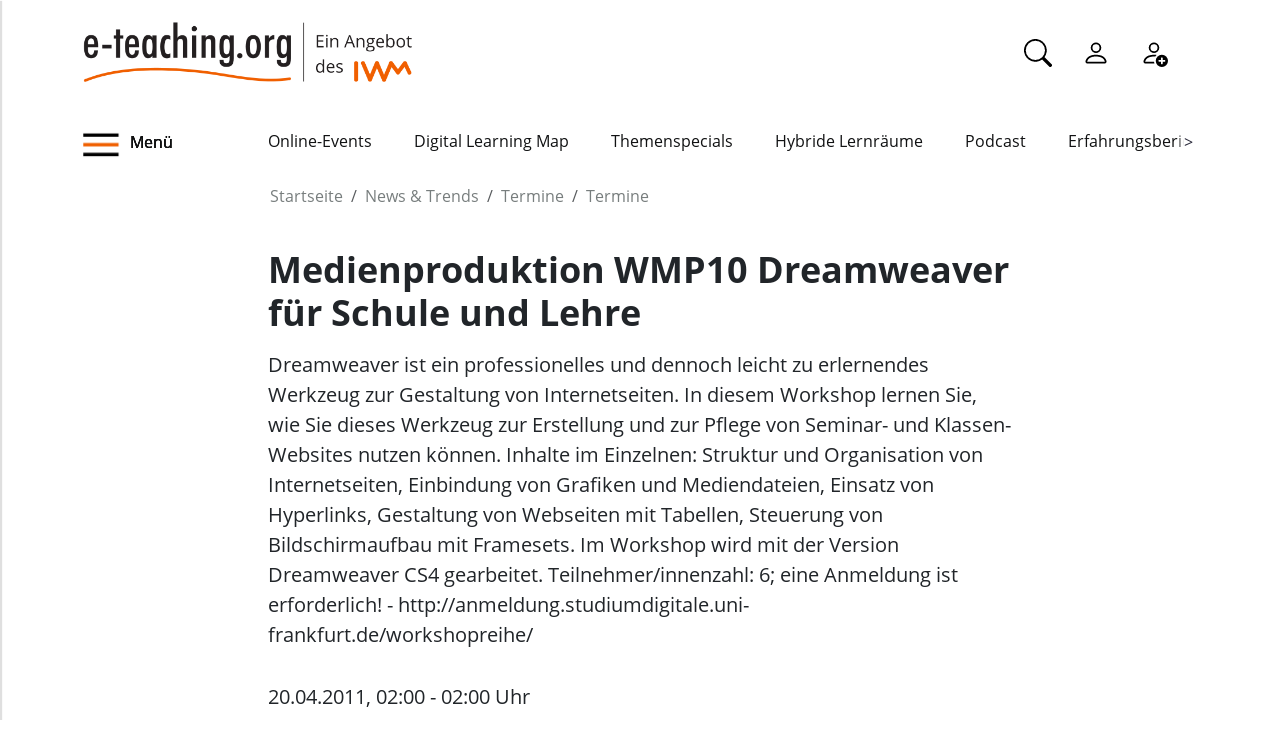

--- FILE ---
content_type: text/html;charset=utf-8
request_url: https://www.e-teaching.org/news/termine/weiterbildung/medienproduktion_wmp10_dreamweaver_fuer_schule_und_lehre
body_size: 6206
content:
<!DOCTYPE html>
<html xmlns="http://www.w3.org/1999/xhtml" lang="de" xml:lang="de">

<head><meta http-equiv="Content-Type" content="text/html; charset=UTF-8" />
  <meta charset="UTF-8" />
  <meta http-equiv="X-UA-Compatible" content="IE=edge" />
  <meta name="viewport" content="width=device-width, initial-scale=1.0" />
  <title>Medienproduktion WMP10 Dreamweaver für Schule und Lehre — e-teaching.org - Gestaltung von Hochschulbildung mit digitalen Medien</title>
  <link rel="icon" href="/++theme++eteachingtheme2/data/favicon.ico" type="image/ico" />
  <link rel="stylesheet" href="/++theme++eteachingtheme2/dist/main.css" />
  <link rel="stylesheet" href="/++theme++eteachingtheme2/src/css/font-awesome.min.css" />
  <link rel="stylesheet" href="/++theme++eteachingtheme2/src/css/bootstrap-icons.css" />
  <link href="/++theme++barceloneta/css/barceloneta.min.css" media="all" rel="stylesheet" type="text/css" />
  <link rel="stylesheet" type="text/css" href="/++theme++eteachingtheme2/src/css/print.css" media="print" />

  <!-- <link href="https://cdn.jsdelivr.net/npm/bootstrap@5.0.2/dist/css/bootstrap.min.css" rel="stylesheet" integrity="sha384-EVSTQN3/azprG1Anm3QDgpJLIm9Nao0Yz1ztcQTwFspd3yD65VohhpuuCOmLASjC" crossorigin="anonymous"> -->
<meta charset="utf-8" /><meta property="og:url" content="https://www.e-teaching.org/news/termine/weiterbildung/medienproduktion_wmp10_dreamweaver_fuer_schule_und_lehre" /><meta property="og:type" content="article" /><meta property="og:title" content="Medienproduktion WMP10 Dreamweaver für Schule und Lehre" /><meta property="og:description" content="Dreamweaver ist ein professionelles und dennoch leicht zu erlernendes Werkzeug zur Gestaltung von Internetseiten. In diesem Workshop lernen Sie, wie Sie dieses Werkzeug zur Erstellung und zur Pflege von Seminar- und Klassen-Websites nutzen können. Inhalte im Einzelnen: Struktur und Organisation von Internetseiten, Einbindung von Grafiken und Mediendateien, Einsatz von Hyperlinks, Gestaltung von Webseiten mit Tabellen, Steuerung von Bildschirmaufbau mit Framesets. Im Workshop wird mit der Version Dreamweaver CS4 gearbeitet. Teilnehmer/innenzahl: 6; eine Anmeldung ist erforderlich! - http://anmeldung.studiumdigitale.uni-frankfurt.de/workshopreihe/" /><meta name="description" content="Dreamweaver ist ein professionelles und dennoch leicht zu erlernendes Werkzeug zur Gestaltung von Internetseiten. In diesem Workshop lernen Sie, wie Sie dieses Werkzeug zur Erstellung und zur Pflege von Seminar- und Klassen-Websites nutzen können. Inhalte im Einzelnen: Struktur und Organisation von Internetseiten, Einbindung von Grafiken und Mediendateien, Einsatz von Hyperlinks, Gestaltung von Webseiten mit Tabellen, Steuerung von Bildschirmaufbau mit Framesets. Im Workshop wird mit der Version Dreamweaver CS4 gearbeitet. Teilnehmer/innenzahl: 6; eine Anmeldung ist erforderlich! - http://anmeldung.studiumdigitale.uni-frankfurt.de/workshopreihe/" /><meta name="DC.description" content="Dreamweaver ist ein professionelles und dennoch leicht zu erlernendes Werkzeug zur Gestaltung von Internetseiten. In diesem Workshop lernen Sie, wie Sie dieses Werkzeug zur Erstellung und zur Pflege von Seminar- und Klassen-Websites nutzen können. Inhalte im Einzelnen: Struktur und Organisation von Internetseiten, Einbindung von Grafiken und Mediendateien, Einsatz von Hyperlinks, Gestaltung von Webseiten mit Tabellen, Steuerung von Bildschirmaufbau mit Framesets. Im Workshop wird mit der Version Dreamweaver CS4 gearbeitet. Teilnehmer/innenzahl: 6; eine Anmeldung ist erforderlich! - http://anmeldung.studiumdigitale.uni-frankfurt.de/workshopreihe/" /><meta name="DC.date.created" content="2011-03-23T12:56:10+01:00" /><meta name="DC.date.modified" content="2017-03-15T16:10:46+01:00" /><meta name="DC.type" content="Termin" /><meta name="DC.format" content="text/plain" /><meta name="DC.language" content="de" /><meta name="DC.date.valid_range" content="2011/03/23 - " /><meta name="viewport" content="width=device-width, initial-scale=1.0" /><meta name="generator" content="Plone - https://plone.org/" /><link rel="canonical" href="https://www.e-teaching.org/news/termine/weiterbildung/medienproduktion_wmp10_dreamweaver_fuer_schule_und_lehre" /><link href="https://www.e-teaching.org/@@search" rel="search" title="Website durchsuchen" /><link data-bundle="easyform" href="https://www.e-teaching.org/++webresource++b6e63fde-4269-5984-a67a-480840700e9a/++resource++easyform.css" media="all" rel="stylesheet" type="text/css" /><link data-bundle="plone-fullscreen" href="https://www.e-teaching.org/++webresource++ac83a459-aa2c-5a45-80a9-9d3e95ae0847/++plone++static/plone-fullscreen/fullscreen.css" media="all" rel="stylesheet" type="text/css" /><script type="application/ld+json"></script><script data-bundle="eteaching-policy2-edit-form" integrity="sha384-gFmBmQ/lIuAYaWPjb1nP1vNx9BU1M/GcoERts0MiiA/ehC3y/BAnM75tLLw/Nz2m" src="https://www.e-teaching.org/++webresource++2d00290c-6654-57dc-9476-96e58016bbd2/++plone++eteaching.policy2/eteaching.policy2.edit-form-bundle.js"></script><script data-bundle="mastodonShare" integrity="sha384-wSDJpmKfXgNTg7FMYv8W9smN4DzoJguqgdNmyz+Z5BQMzpYoRNkmucf5ip0I1pbX" src="https://www.e-teaching.org/++webresource++cb73bdc4-dc2d-5a8a-8262-f48ff64c1891/++plone++eteaching.policy2/simple-mastodon-share-button/mastodonShare.js"></script><script data-bundle="plone-fullscreen" integrity="sha384-yAbXscL0aoE/0AkFhaGNz6d74lDy9Cz7PXfkWNqRnFm0/ewX0uoBBoyPBU5qW7Nr" src="https://www.e-teaching.org/++webresource++6aa4c841-faf5-51e8-8109-90bd97e7aa07/++plone++static/plone-fullscreen/fullscreen.js"></script><script data-bundle="plone" integrity="sha384-T7C7Yovbvi1N4mUURIMkSdCYiheVGEeinkE0BbENGVeMKaPPPcwZk3djZfMKOEq/" src="https://www.e-teaching.org/++webresource++34f34eab-a19d-533e-a464-ddf672c6f922/++plone++static/bundle-plone/bundle.min.js"></script><script data-bundle="datagridfield-bundle" integrity="sha384-jKJmts2h4d/arNI0xwrgtirtgzvtPVCCkvp/Cm+TQbJcgWDWRenBt8B2zZJXjLIM" src="https://www.e-teaching.org/++webresource++be85199e-564e-50ca-b62d-4bcea4c4b51b/++resource++collective.z3cform.datagridfield/datagridfield-remote.min.js"></script></head>

<body class="d-flex flex-column h-100 plone-toolbar-top plone-toolbar-expanded body col-content frontend icons-on portaltype-event section-news site-eteaching subsection-termine subsection-termine-weiterbildung subsection-termine-weiterbildung-medienproduktion_wmp10_dreamweaver_fuer_schule_und_lehre template-eteaching_event_view thumbs-on userrole-anonymous viewpermission-view" id="visual-portal-wrapper" dir="ltr" data-base-url="https://www.e-teaching.org/news/termine/weiterbildung/medienproduktion_wmp10_dreamweaver_fuer_schule_und_lehre" data-view-url="https://www.e-teaching.org/news/termine/weiterbildung/medienproduktion_wmp10_dreamweaver_fuer_schule_und_lehre" data-portal-url="https://www.e-teaching.org" data-i18ncatalogurl="https://www.e-teaching.org/plonejsi18n" data-pat-pickadate="{&quot;date&quot;: {&quot;selectYears&quot;: 200}, &quot;time&quot;: {&quot;interval&quot;: 5 } }" data-pat-plone-modal="{&quot;actionOptions&quot;: {&quot;displayInModal&quot;: false}}"><!-- Header --><header id="content-header">
    <div class="container">
      <div id="portal-logo-wrapper" class="container">
        <div id="logo_menu" class="col-md-6">
          <div class="menu-button">
		<a id="toggle-button-nav" class="header_menu" role="button" title="Menü-Button"> <img class="toggle-button-icon fade-out" id="fade" src="https://www.e-teaching.org/++theme++eteachingtheme2/data/e-teaching_menu-search-icon.png" alt="Navigationsmenu Icon" />
		</a>
	</div>
          <a id="portal-logo" title="e-teaching.org - Gestaltung von Hochschulbildung mit digitalen Medien" href="https://www.e-teaching.org">
  <img alt="e-teaching.org - Gestaltung von Hochschulbildung mit digitalen Medien" src="https://www.e-teaching.org/@@site-logo/logo.png" title="e-teaching.org - Gestaltung von Hochschulbildung mit digitalen Medien" /></a>
        </div>
        <div class="col-md-6">
          <ul class="portalheader-personalbar">
	<li id="anon-personalbar">
		<a href="https://www.e-teaching.org/global_search" aria-label="Suche">
			<svg xmlns="http://www.w3.org/2000/svg" width="28" height="28" fill="currentColor" class="bi bi-search" viewbox="0 0 16 16">
  			<path d="M11.742 10.344a6.5 6.5 0 1 0-1.397 1.398h-.001c.03.04.062.078.098.115l3.85 3.85a1 1 0 0 0 1.415-1.414l-3.85-3.85a1.007 1.007 0 0 0-.115-.1zM12 6.5a5.5 5.5 0 1 1-11 0 5.5 5.5 0 0 1 11 0z"></path>
			</svg>
		</a>
	</li>
	<li id="anon-personalbar">
		
		<a href="https://www.e-teaching.org/login" aria-label="Einloggen">
			<svg xmlns="http://www.w3.org/2000/svg" width="28" height="28" fill="currentColor" class="bi bi-person" viewbox="0 0 16 16">
  			<path d="M8 8a3 3 0 1 0 0-6 3 3 0 0 0 0 6Zm2-3a2 2 0 1 1-4 0 2 2 0 0 1 4 0Zm4 8c0 1-1 1-1 1H3s-1 0-1-1 1-4 6-4 6 3 6 4Zm-1-.004c-.001-.246-.154-.986-.832-1.664C11.516 10.68 10.289 10 8 10c-2.29 0-3.516.68-4.168 1.332-.678.678-.83 1.418-.832 1.664h10Z"></path>
			</svg>
		</a>
	</li>
	<li id="anon-personalbar">
		<a href="https://www.e-teaching.org/@@register" aria-label="Registrieren">
			<svg xmlns="http://www.w3.org/2000/svg" width="28" height="28" fill="currentColor" class="bi bi-person-add" viewbox="0 0 16 16">
			  <path d="M12.5 16a3.5 3.5 0 1 0 0-7 3.5 3.5 0 0 0 0 7Zm.5-5v1h1a.5.5 0 0 1 0 1h-1v1a.5.5 0 0 1-1 0v-1h-1a.5.5 0 0 1 0-1h1v-1a.5.5 0 0 1 1 0Zm-2-6a3 3 0 1 1-6 0 3 3 0 0 1 6 0ZM8 7a2 2 0 1 0 0-4 2 2 0 0 0 0 4Z"></path>
			  <path d="M8.256 14a4.474 4.474 0 0 1-.229-1.004H3c.001-.246.154-.986.832-1.664C4.484 10.68 5.711 10 8 10c.26 0 .507.009.74.025.226-.341.496-.65.804-.918C9.077 9.038 8.564 9 8 9c-5 0-6 3-6 4s1 1 1 1h5.256Z"></path>
			</svg>
		</a>
	</li>
	
	<li id="anon-personalbar">
		
	</li>

</ul>
        </div>
      </div>
      <div class="header-menu">
        <div class="col-lg-2 col-md-2 col-sm-3 menu-icon-wrapper">
		<a id="toggle-button" class="toggle-button" role="button" title="Menü-Button"> <img class="toggle-button-icon" src="https://www.e-teaching.org/++theme++eteachingtheme2/data/e-teaching_menu-search-icon.png" alt="Navigationsmenu Icon" />
			<span>Menü</span>
		</a>
	</div>
        <!-- Here is the new menu -->
        <div class="col-lg-10 col-md-10 col-sm-9">
          <nav class="horizontal-menu">
	<div class="hs">
		
			<button class="left-arrow disabled" id="left-arrow">&lt;</button>

			<button class="right-arrow" id="right-arrow">&gt;</button>
		
		<div class="showcase" id="showcase">
			<ul style="width: 900%" id="nav">
				<li class="linav"><a href="https://www.e-teaching.org/community/communityevents">Online-Events</a></li>
    <li class="linav"><a href="https://www.e-teaching.org/community/digital-learning-map">Digital Learning Map</a></li>
    <li class="linav"><a href="https://www.e-teaching.org/praxis/themenspecials">Themenspecials</a></li>
    <li class="linav"><a href="https://www.e-teaching.org/praxis/hybride-lernraeume">Hybride Lernräume</a></li>
    <li class="linav"><a href="https://www.e-teaching.org/materialien/podcasts">Podcast</a></li>
    <li class="linav"><a href="https://www.e-teaching.org/praxis/erfahrungsberichte">Erfahrungsberichte</a></li>
    <li class="linav"><a href="https://www.e-teaching.org/materialien/studien">Studien</a></li>
    <li class="linav"><a href="https://www.e-teaching.org/materialien/qualifizierungsangebote">Qualifzierungsangebote</a></li>
			</ul>
		</div>
	</div>
</nav>
        </div>
        <!--End of Horizontal scroll-->
      </div>
    </div>
  </header><!-- Breadcrumb section  --><div id="above-content-wrapper" class="container">
    <nav id="portal-breadcrumbs">
      <div class="container">
        <div class="row">
          <div class="col-lg-10 offset-lg-2">
            <ol class="breadcrumb" style="margin-bottom: 0rem;">
      <li class="breadcrumb-item"><a href="https://www.e-teaching.org">Startseite</a></li>
      
      <li class="breadcrumb-item"><a href="https://www.e-teaching.org/news">News &amp; Trends</a></li>
			

      
      <li class="breadcrumb-item"><a href="https://www.e-teaching.org/news/termine">Termine</a></li>
			

      
      <li class="breadcrumb-item"><a href="https://www.e-teaching.org/news/termine/weiterbildung">Termine</a></li>
			

      
      
			

      
    </ol>
          </div>
        </div>
      </div>
    </nav>
  </div><!-- Breadcrumb section  --><div class="container content">
    <div class="row">
      <aside id="portalMessage" class="col-12"></aside>
    </div>
    <main id="main-container" class="row">
      <section id="portal-center" class="col-lg-12">

      

      

        

          <article id="content">

            

	<div class="col-lg-8 offset-lg-2">
		
		<h1 class="documentFirstHeading">Medienproduktion WMP10 Dreamweaver für Schule und Lehre</h1>
		<p class="lead">Dreamweaver ist ein professionelles und dennoch leicht zu erlernendes Werkzeug zur Gestaltung von Internetseiten. In diesem Workshop lernen Sie, wie Sie dieses Werkzeug zur Erstellung und zur Pflege von Seminar- und Klassen-Websites nutzen können. Inhalte im Einzelnen: Struktur und Organisation von Internetseiten, Einbindung von Grafiken und Mediendateien, Einsatz von Hyperlinks, Gestaltung von Webseiten mit Tabellen, Steuerung von Bildschirmaufbau mit Framesets. Im Workshop wird mit der Version Dreamweaver CS4 gearbeitet. Teilnehmer/innenzahl: 6; eine Anmeldung ist erforderlich! - http://anmeldung.studiumdigitale.uni-frankfurt.de/workshopreihe/</p>
		<p class="lead">20.04.2011, 02:00 - 02:00 Uhr</p>

		<div class="mb-3" id="viewlets-abovecontentbody">
<div class="bottom30">

	<hr class="site-actions-hr" />

	

		<div class="d-flex justify-content-between filter-introduction">
			<div class="site-actions-container">
				  <a id="site-actions" href="https://www.e-teaching.org/news/termine/weiterbildung/medienproduktion_wmp10_dreamweaver_fuer_schule_und_lehre/ics_view" title="Termin im iCal-Format">
					<span> <i style="font-size: 1.7em; padding: 15px" class="bi bi-calendar-plus" aria-hidden="true"></i>
				</span>
				</a>    
			</div>

			<div class="site-actions-container">
				<a id="site-actions" onclick="window.print()" title="Druck oder PDF"> <span> <i style="font-size: 1.7em; padding: 15px" class="bi bi-printer" aria-hidden="true"></i>
				</span>
				</a>

				
					
						<a href="mailto:?body=https%3A//www.e-teaching.org/news/termine/weiterbildung/medienproduktion_wmp10_dreamweaver_fuer_schule_und_lehre&amp;text=Medienproduktion%20WMP10%20Dreamweaver%20f%C3%BCr%20Schule%20und%20Lehre" target="_blank" id="site-actions" title="Auf Mail teilen">
							<span> <i style="font-size:1.7em; padding:15px" class="bi bi-envelope-at-fill" aria-hidden="true">
							</i>
						</span>
						</a>
					
					
				
					
						<a href="https://www.linkedin.com/sharing/share-offsite/?url=https%3A//www.e-teaching.org/news/termine/weiterbildung/medienproduktion_wmp10_dreamweaver_fuer_schule_und_lehre&amp;text=Medienproduktion%20WMP10%20Dreamweaver%20f%C3%BCr%20Schule%20und%20Lehre" target="_blank" id="site-actions" title="Auf Linkedin teilen">
							<span> <i style="font-size:1.7em; padding:15px" class="bi bi-linkedin" aria-hidden="true">
							</i>
						</span>
						</a>
					
					
				
					
					
						<a id="site-actions" class="mastodon-share"></a>
					
				

			</div>
		</div>
		<hr class="site-actions-hr" />

	

</div>













</div>

		<div id="content-core" class="author-content">
					
			
	
		    


	
			


		<div class="top20">
			<h1>Webseite</h1>
			<ul>
				<li>
					<a href="http://www.studiumdigitale.uni-frankfurt.de/workshopreihe/wmp10.html" target="_blank">Externe Webseite besuchen</a>
				</li>
			</ul>
		</div>

		

		
			<h1>Kontakt</h1>
			<p>
				
					Ralph Müller (studiumdigitale)
					<br />
				
				
					E-Mail: mueller@studiumdigitale.uni-frankfurt.de
					<br />
				
				
			</p>
		

		

			<h1>Weitere Informationen</h1>

			

			
				<h2>Kosten</h2>	
				
				
			

			

		

		<has:categories>

			<h1>Kategorisierung</h1>

			<div>
				<h2>Art des Termins</h2>
				<ul>
				<li>Weiterbildungsveranstaltung</li>
				</ul>
			</div>	

			<div>
				<h2>Veranstaltungsform</h2>
				<ul>
				<li>Blended (Face-to-Face/Online)</li>
				</ul>
			</div>

		</has:categories>









		</div>

	</div>


            <footer>
              <div id="viewlet-below-content">

























</div>
            </footer>
          </article>
        
      

      
    </section>
      <section id="center-container" class="col-lg-8 offset-lg-2"></section>
      
    </main>
    <!--/row-->
  </div><!--/container--><!--/outer-wrapper --><footer class="mt-auto">
    <div class="before-first-row d-flex justify-content-start flex-column">
      <div class="container"></div>
    </div>
    <div class="first-row d-flex justify-content-start flex-column">
      <div class="container"><div id="upper-footer">
	<a class="logo-wrapper" href="https://www.e-teaching.org">
		<img width="578" height="144" class="logo" alt="logo" src="https://www.e-teaching.org/@@site-logo/logo.png" />
	</a>
	<ul class="d-flex justify-content-start">
		<li>
			<a href="https://www.e-teaching.org/kontakt">Kontakt</a>
		</li>
  <li>
			<a href="https://www.e-teaching.org/portalinformationen">Über uns</a>
		</li>
  <li>
			<a href="https://www.e-teaching.org/portalinformationen/presse_information">Presse</a>
		</li>
  <li>
			<a href="https://www.e-teaching.org/news/letter">Newsletter</a>
		</li>
	</ul>
</div></div>
    </div>
    <div class="second-row d-flex justify-content-end">
      <div class="container d-flex justify-content-end"><div class="lower-footer">

	<ul class="d-flex">
		<li>
			<a href="https://www.e-teaching.org/barrierefreiheit">Barrierefreiheit</a>
		</li>
  <li>
			<a href="https://www.e-teaching.org/impressum">Impressum</a>
		</li>
  <li>
			<a href="https://www.e-teaching.org/datenschutz">Datenschutz</a>
		</li>
	</ul>

	<div>
		<span>
			<a rel="me" aria-label="Linkedin" href="https://de.linkedin.com/showcase/eteachingorg/" target="_blank">
				<i class="bi bi-linkedin" aria-hidden="true"></i>
			</a>
		</span>
  <span>
			<a rel="me" aria-label="Mastodon" href="https://higher-edu.social/@e_teaching_org" target="_blank">
				<i class="bi bi-mastodon" aria-hidden="true"></i>
			</a>
		</span>
  <span>
			<a rel="me" aria-label="Bluesky" href="https://bsky.app/profile/e-teaching.org" target="_blank">
				<i class="bi bi-bluesky" aria-hidden="true"></i>
			</a>
		</span>
  <span>
			<a rel="me" aria-label="RSS" href="https://www.e-teaching.org/news/blog-und-kalender-abonnieren-so-gehts" target="_blank">
				<i class="bi bi-rss" aria-hidden="true"></i>
			</a>
		</span>
  <span>
			<a rel="me" aria-label="iCAL" href="https://www.e-teaching.org/news/blog-und-kalender-abonnieren-so-gehts#ical" target="_blank">
				<i class="bi bi-calendar-event" aria-hidden="true"></i>
			</a>
		</span>
	</div>

</div></div>
    </div>
  </footer><script src="/++theme++eteachingtheme2/dist/main.js"></script></body>

<div id="menu">
  <nav class="hide-onload">
    <h2>
      <img class="logo" src="https://www.e-teaching.org/@@site-logo/logo.png" alt="logo" />
      <button type="button" class="close-button"><span class="close-menu">SCHLIEẞEN</span><i class="fa fa-times-circle" aria-hidden="true"></i></button>
    </h2>
    <ul class="nav-list"></ul>
  </nav>
</div>

<div id="plone-analytics"><script type="text/javascript">
		  var _paq = _paq || [];
		  /* tracker methods like "setCustomDimension" should be called before "trackPageView" */
		  _paq.push(['trackPageView']);
		  _paq.push(['enableLinkTracking']);
		  (function() {
		    var u="//piwik.e-teaching.org/";
		    _paq.push(['setTrackerUrl', u+'piwik.php']);
		    _paq.push(['setSiteId', '1']);
		    var d=document, g=d.createElement('script'), s=d.getElementsByTagName('script')[0];
		    g.type='text/javascript'; g.async=true; g.defer=true; g.src=u+'piwik.js'; s.parentNode.insertBefore(g,s);
		  })();
		</script></div>

</html>

--- FILE ---
content_type: text/css; charset=utf-8
request_url: https://www.e-teaching.org/++theme++eteachingtheme2/dist/main.css
body_size: 16601
content:
:root{--bs-gutter-x: 1.5rem;--bs-gutter-y: 0}@font-face{font-family:"OpenSansRegular";font-style:normal;font-weight:400;src:local("OpenSansRegular"),url(/++theme++eteachingtheme2/fonts/OpenSans-Regular.woff2) format("woff2")}@font-face{font-family:"OpenSansLight";font-style:normal;font-weight:300;src:local("OpenSansLight"),url(/++theme++eteachingtheme2/fonts/OpenSans-Light.woff2) format("woff2")}@font-face{font-family:"OpenSansBold";font-style:normal;src:local("OpenSansBold"),url(/++theme++eteachingtheme2/fonts/OpenSans-Bold.woff2) format("woff2")}@font-face{font-family:"OpenSansSemiBold";font-style:normal;src:local("OpenSansSemiBold"),url(/++theme++eteachingtheme2/fonts/OpenSans-Semibold.woff2) format("woff2")}@font-face{font-family:"OpenSansRegular";font-style:normal;font-weight:400;src:local("OpenSansRegular"),url(/++theme++eteachingtheme2/fonts/OpenSans-Regular.woff2) format("woff2")}@font-face{font-family:"OpenSansLight";font-style:normal;font-weight:300;src:local("OpenSansLight"),url(/++theme++eteachingtheme2/fonts/OpenSans-Light.woff2) format("woff2")}@font-face{font-family:"OpenSansBold";font-style:normal;src:local("OpenSansBold"),url(/++theme++eteachingtheme2/fonts/OpenSans-Bold.woff2) format("woff2")}@font-face{font-family:"OpenSansSemiBold";font-style:normal;src:local("OpenSansSemiBold"),url(/++theme++eteachingtheme2/fonts/OpenSans-Semibold.woff2) format("woff2")}html,body{font-family:"OpenSansRegular",sans-serif;font-size:1rem;font-weight:normal}html p,html button,html span:not(.glyphicon),html div,html label,html input,html form,body p,body button,body span:not(.glyphicon),body div,body label,body input,body form{font-family:"OpenSansRegular",sans-serif;font-size:1rem}@media screen and (max-width: 500px){html p,html button,html span:not(.glyphicon),html div,html label,html input,html form,body p,body button,body span:not(.glyphicon),body div,body label,body input,body form{font-size:1rem !important}}body.portaltype-eteaching-policy-frontpage #main-container h1,body.portaltype-smd-policy-frontpage #main-container h1,body.template-overview_smd_information_portal #main-container h1,body.portaltype-smd-policy-focustopic #main-container h1,body.portaltype-eteaching-policy-special #main-container h1{font-family:"OpenSansBold",sans-serif;font-size:2.25rem}@media screen and (max-width: 991px){body.portaltype-eteaching-policy-frontpage #main-container h1,body.portaltype-smd-policy-frontpage #main-container h1,body.template-overview_smd_information_portal #main-container h1,body.portaltype-smd-policy-focustopic #main-container h1,body.portaltype-eteaching-policy-special #main-container h1{font-size:1.75rem}}body.portaltype-eteaching-policy-frontpage #main-container h1.sectionTitle,body.portaltype-smd-policy-frontpage #main-container h1.sectionTitle,body.template-overview_smd_information_portal #main-container h1.sectionTitle,body.portaltype-smd-policy-focustopic #main-container h1.sectionTitle,body.portaltype-eteaching-policy-special #main-container h1.sectionTitle{font-size:1.625rem;font-family:"OpenSansLight",sans-serif;margin-bottom:2rem}body.portaltype-eteaching-policy-frontpage #main-container h1.sectionTitleSmd,body.portaltype-smd-policy-frontpage #main-container h1.sectionTitleSmd,body.template-overview_smd_information_portal #main-container h1.sectionTitleSmd,body.portaltype-smd-policy-focustopic #main-container h1.sectionTitleSmd,body.portaltype-eteaching-policy-special #main-container h1.sectionTitleSmd{font-size:1.75rem;font-family:"OpenSansBold",sans-serif}body.portaltype-eteaching-policy-frontpage #main-container h2,body.portaltype-smd-policy-frontpage #main-container h2,body.template-overview_smd_information_portal #main-container h2,body.portaltype-smd-policy-focustopic #main-container h2,body.portaltype-eteaching-policy-special #main-container h2{font-family:"OpenSansSemiBold",sans-serif;font-size:1.375rem;border-bottom:none}body.portaltype-eteaching-policy-frontpage #main-container h2 a,body.portaltype-smd-policy-frontpage #main-container h2 a,body.template-overview_smd_information_portal #main-container h2 a,body.portaltype-smd-policy-focustopic #main-container h2 a,body.portaltype-eteaching-policy-special #main-container h2 a{border-bottom:none !important}body.portaltype-eteaching-policy-frontpage #main-container h2 a:hover,body.portaltype-smd-policy-frontpage #main-container h2 a:hover,body.template-overview_smd_information_portal #main-container h2 a:hover,body.portaltype-smd-policy-focustopic #main-container h2 a:hover,body.portaltype-eteaching-policy-special #main-container h2 a:hover{color:#434f4f !important}@media screen and (max-width: 991px){body.portaltype-eteaching-policy-frontpage #main-container h2,body.portaltype-smd-policy-frontpage #main-container h2,body.template-overview_smd_information_portal #main-container h2,body.portaltype-smd-policy-focustopic #main-container h2,body.portaltype-eteaching-policy-special #main-container h2{font-size:1.5rem}}body.portaltype-eteaching-policy-frontpage #main-container h3,body.portaltype-smd-policy-frontpage #main-container h3,body.template-overview_smd_information_portal #main-container h3,body.portaltype-smd-policy-focustopic #main-container h3,body.portaltype-eteaching-policy-special #main-container h3{font-size:1.625rem;font-family:"OpenSansLight",sans-serif}@media screen and (max-width: 991px){body.portaltype-eteaching-policy-frontpage #main-container h3,body.portaltype-smd-policy-frontpage #main-container h3,body.template-overview_smd_information_portal #main-container h3,body.portaltype-smd-policy-focustopic #main-container h3,body.portaltype-eteaching-policy-special #main-container h3{font-size:1.375rem}}body.portaltype-eteaching-policy-frontpage #main-container h4,body.portaltype-smd-policy-frontpage #main-container h4,body.template-overview_smd_information_portal #main-container h4,body.portaltype-smd-policy-focustopic #main-container h4,body.portaltype-eteaching-policy-special #main-container h4{font-family:"OpenSansSemiBold",sans-serif;font-size:1.625rem;color:#000}body.portaltype-eteaching-policy-frontpage #main-container h4 a,body.portaltype-smd-policy-frontpage #main-container h4 a,body.template-overview_smd_information_portal #main-container h4 a,body.portaltype-smd-policy-focustopic #main-container h4 a,body.portaltype-eteaching-policy-special #main-container h4 a{border-bottom:none !important}body.portaltype-eteaching-policy-frontpage #main-container h4 a:hover,body.portaltype-smd-policy-frontpage #main-container h4 a:hover,body.template-overview_smd_information_portal #main-container h4 a:hover,body.portaltype-smd-policy-focustopic #main-container h4 a:hover,body.portaltype-eteaching-policy-special #main-container h4 a:hover{color:#434f4f !important}#main-container h1.documentFirstHeading{font-size:2.25rem}#main-container h1.sectionTitle{font-size:1.625rem;font-family:"OpenSansLight",sans-serif;margin-bottom:2rem}.content h1{font-family:"OpenSansBold",sans-serif;font-size:28px}@media screen and (max-width: 991px){.content h1{font-size:1.75rem !important}}.content h1 a{border-bottom:none !important;text-decoration:none !important}.content h1 a{color:#111213}.content h1 a:hover{color:#434f4f !important}.content h2{font-family:"OpenSansSemiBold",sans-serif;font-size:26px}@media screen and (max-width: 991px){.content h2{font-size:1.2rem !important}}.content h2 a{border-bottom:none !important}.content h2 a:hover{color:#434f4f !important}.content h3{font-size:24px;font-family:"OpenSansSemiBold",sans-serif}@media screen and (max-width: 991px){.content h3{font-size:1.375rem !important}}.content h3 a{border-bottom:none !important;text-decoration:none !important}.content h3 a{color:#111213}.content h3 a:hover{color:#434f4f !important}.content h4{font-size:20px;font-family:"OpenSansSemiBold",sans-serif;color:#212529}@media screen and (max-width: 991px){.content h4{font-size:1.1rem !important}}.content h4 a{border-bottom:none !important}.content h4 a{text-decoration:none;color:#212529}.content h4 a:hover{color:#434f4f !important}.content h5{font-size:18px;font-family:"OpenSansBold",sans-serif;color:#212529}@media screen and (max-width: 991px){.content h5{font-size:1.375rem !important}}.content h6{font-size:16px;font-family:"OpenSansBold",sans-serif;color:#212529}@media screen and (max-width: 991px){.content h6{font-size:1.375rem !important}}body:not(.portaltype-eteaching-policy-frontpage):not(.portaltype-eteaching-policy-special):not(.portaltype-smd-policy-frontpage):not(.template-overview_smd_information_portal):not(.portaltype-smd-policy-focustopic):not(.portaltype-eteaching-policy-overview) #content-core h1{font-family:"OpenSansSemiBold",sans-serif;font-size:32px;margin-top:40px;margin-bottom:20px}@media screen and (max-width: 991px){body:not(.portaltype-eteaching-policy-frontpage):not(.portaltype-eteaching-policy-special):not(.portaltype-smd-policy-frontpage):not(.template-overview_smd_information_portal):not(.portaltype-smd-policy-focustopic):not(.portaltype-eteaching-policy-overview) #content-core h1{font-size:32px !important}}body:not(.portaltype-eteaching-policy-frontpage):not(.portaltype-eteaching-policy-special):not(.portaltype-smd-policy-frontpage):not(.template-overview_smd_information_portal):not(.portaltype-smd-policy-focustopic):not(.portaltype-eteaching-policy-overview) #content-core h1 a{border-bottom:none !important;text-decoration:none !important}body:not(.portaltype-eteaching-policy-frontpage):not(.portaltype-eteaching-policy-special):not(.portaltype-smd-policy-frontpage):not(.template-overview_smd_information_portal):not(.portaltype-smd-policy-focustopic):not(.portaltype-eteaching-policy-overview) #content-core h1 a{color:#111213}body:not(.portaltype-eteaching-policy-frontpage):not(.portaltype-eteaching-policy-special):not(.portaltype-smd-policy-frontpage):not(.template-overview_smd_information_portal):not(.portaltype-smd-policy-focustopic):not(.portaltype-eteaching-policy-overview) #content-core h1 a:hover{color:#434f4f !important}body:not(.portaltype-eteaching-policy-frontpage):not(.portaltype-eteaching-policy-special):not(.portaltype-smd-policy-frontpage):not(.template-overview_smd_information_portal):not(.portaltype-smd-policy-focustopic):not(.portaltype-eteaching-policy-overview) #content-core h2{font-family:"OpenSansSemiBold",sans-serif;font-size:26px;margin-top:32px;margin-bottom:16px}@media screen and (max-width: 991px){body:not(.portaltype-eteaching-policy-frontpage):not(.portaltype-eteaching-policy-special):not(.portaltype-smd-policy-frontpage):not(.template-overview_smd_information_portal):not(.portaltype-smd-policy-focustopic):not(.portaltype-eteaching-policy-overview) #content-core h2{font-size:26px !important}}body:not(.portaltype-eteaching-policy-frontpage):not(.portaltype-eteaching-policy-special):not(.portaltype-smd-policy-frontpage):not(.template-overview_smd_information_portal):not(.portaltype-smd-policy-focustopic):not(.portaltype-eteaching-policy-overview) #content-core h2 a{border-bottom:none !important}body:not(.portaltype-eteaching-policy-frontpage):not(.portaltype-eteaching-policy-special):not(.portaltype-smd-policy-frontpage):not(.template-overview_smd_information_portal):not(.portaltype-smd-policy-focustopic):not(.portaltype-eteaching-policy-overview) #content-core h2 a:hover{color:#434f4f !important}body:not(.portaltype-eteaching-policy-frontpage):not(.portaltype-eteaching-policy-special):not(.portaltype-smd-policy-frontpage):not(.template-overview_smd_information_portal):not(.portaltype-smd-policy-focustopic):not(.portaltype-eteaching-policy-overview) #content-core h3{font-size:20px;font-family:"OpenSansSemiBold",sans-serif;margin-top:25px;margin-bottom:12px}@media screen and (max-width: 991px){body:not(.portaltype-eteaching-policy-frontpage):not(.portaltype-eteaching-policy-special):not(.portaltype-smd-policy-frontpage):not(.template-overview_smd_information_portal):not(.portaltype-smd-policy-focustopic):not(.portaltype-eteaching-policy-overview) #content-core h3{font-size:20px !important}}body:not(.portaltype-eteaching-policy-frontpage):not(.portaltype-eteaching-policy-special):not(.portaltype-smd-policy-frontpage):not(.template-overview_smd_information_portal):not(.portaltype-smd-policy-focustopic):not(.portaltype-eteaching-policy-overview) #content-core h3 a{border-bottom:none !important;text-decoration:none !important}body:not(.portaltype-eteaching-policy-frontpage):not(.portaltype-eteaching-policy-special):not(.portaltype-smd-policy-frontpage):not(.template-overview_smd_information_portal):not(.portaltype-smd-policy-focustopic):not(.portaltype-eteaching-policy-overview) #content-core h3 a{color:#111213}body:not(.portaltype-eteaching-policy-frontpage):not(.portaltype-eteaching-policy-special):not(.portaltype-smd-policy-frontpage):not(.template-overview_smd_information_portal):not(.portaltype-smd-policy-focustopic):not(.portaltype-eteaching-policy-overview) #content-core h3 a:hover{color:#434f4f !important}body:not(.portaltype-eteaching-policy-frontpage):not(.portaltype-eteaching-policy-special):not(.portaltype-smd-policy-frontpage):not(.template-overview_smd_information_portal):not(.portaltype-smd-policy-focustopic):not(.portaltype-eteaching-policy-overview) #content-core h4{font-size:16px;font-family:"OpenSansSemiBold",sans-serif;margin-top:20px;margin-bottom:10px}@media screen and (max-width: 991px){body:not(.portaltype-eteaching-policy-frontpage):not(.portaltype-eteaching-policy-special):not(.portaltype-smd-policy-frontpage):not(.template-overview_smd_information_portal):not(.portaltype-smd-policy-focustopic):not(.portaltype-eteaching-policy-overview) #content-core h4{font-size:16px !important}}body:not(.portaltype-eteaching-policy-frontpage):not(.portaltype-eteaching-policy-special):not(.portaltype-smd-policy-frontpage):not(.template-overview_smd_information_portal):not(.portaltype-smd-policy-focustopic):not(.portaltype-eteaching-policy-overview) #content-core h4 a{border-bottom:none !important}body:not(.portaltype-eteaching-policy-frontpage):not(.portaltype-eteaching-policy-special):not(.portaltype-smd-policy-frontpage):not(.template-overview_smd_information_portal):not(.portaltype-smd-policy-focustopic):not(.portaltype-eteaching-policy-overview) #content-core h4 a{text-decoration:none;color:#212529}body:not(.portaltype-eteaching-policy-frontpage):not(.portaltype-eteaching-policy-special):not(.portaltype-smd-policy-frontpage):not(.template-overview_smd_information_portal):not(.portaltype-smd-policy-focustopic):not(.portaltype-eteaching-policy-overview) #content-core h4 a:hover{color:#434f4f !important}#main-container span:not(.glyphicon),#main-container p,#main-container div{font-size:1rem;font-family:"OpenSansRegular",sans-serif}#main-container p.lead{font-family:"OpenSansRegular",sans-serif;font-size:1.25rem}.portlet-title,body.site-eteaching:not(.portaltype-eteaching-policy-frontpage) aside#portal-column-two div.portletWrapper div.card.portlet div.card-header a{color:#111213 !important;text-decoration:none !important}.portlet-title,body.site-eteaching:not(.portaltype-eteaching-policy-frontpage) aside#portal-column-two div.portletWrapper div.card.portlet div.card-header a{font-size:1.625rem;font-family:"OpenSansLight",sans-serif}.portlet-element,body.site-eteaching:not(.portaltype-eteaching-policy-frontpage) aside#portal-column-two div.portletWrapper div.card.portlet div.card-body ul li a{color:#111213 !important;text-decoration:none !important}.portlet-element,body.site-eteaching:not(.portaltype-eteaching-policy-frontpage) aside#portal-column-two div.portletWrapper div.card.portlet div.card-body ul li a{font-family:"OpenSansSemiBold",sans-serif;font-size:1.625rem}#main-container #content #content-core a:not(.btn):not(.page-link):not(.badge):not(.nav-link):not(.primary-button):not(.smd-primary-button){color:#111213;text-decoration:none;border-bottom:1px solid}#main-container #content #content-core a:not(.btn):not(.page-link):not(.badge):not(.nav-link):not(.primary-button):not(.smd-primary-button):hover{color:#f05f00}#main-container #content table a:not(.btn):not(.page-link):not(.badge){font-family:"OpenSansSemiBold",sans-serif;color:#111213;border-bottom:none}body.portaltype-badgeassertion .bg-secondary,body.portaltype-openbadge .bg-secondary{background-color:#434f4f}body.portaltype-badgeassertion .bg-secondary a,body.portaltype-openbadge .bg-secondary a{color:#fff !important}body.portaltype-badgeassertion .bg-secondary a,body.portaltype-openbadge .bg-secondary a{font-family:"OpenSans",sans-serif;text-decoration:none;border-bottom:1px solid}body.portaltype-badgeassertion .bg-secondary a:hover,body.portaltype-openbadge .bg-secondary a:hover{color:#fff !important}#parent-fieldname-text *+h1{margin-top:3rem}main#main-container a.portels-button{color:#fff !important;border-bottom:none !important}main#main-container a.portels-button{background-color:#111213;border-radius:40px;text-decoration:none;padding:8px 20px;border:none;position:relative;font-family:"OpenSansSemiBold",sans-serif;display:block;width:300px;margin:20px 0}main#main-container a.portels-button i{position:absolute;right:8px;top:4px;background-color:#434f4f;border-radius:50%;width:30px;height:30px;font-size:20px}main#main-container a.portels-button i::before{position:relative;top:5px;left:10px}main#main-container a.portels-button:hover{background-color:#434f4f;border-color:#434f4f}main#main-container a.portels-button:hover i{background-color:#000;border-color:#434f4f}main#main-container a.primary-button,main#main-container body.template-register.site-eteaching article>.login-wrapper div.card a.btn-primary,body.template-register.site-eteaching article>.login-wrapper div.card main#main-container a.btn-primary,main#main-container body.template-login.site-eteaching article>.login-wrapper div.card a.btn-primary,body.template-login.site-eteaching article>.login-wrapper div.card main#main-container a.btn-primary{color:#fff;background-color:#f05f00;border-radius:40px;text-decoration:none;padding:8px 20px;position:relative;display:block;font-family:"OpenSansSemiBold",sans-serif;width:300px}main#main-container a.primary-button i,main#main-container body.template-register.site-eteaching article>.login-wrapper div.card a.btn-primary i,body.template-register.site-eteaching article>.login-wrapper div.card main#main-container a.btn-primary i,main#main-container body.template-login.site-eteaching article>.login-wrapper div.card a.btn-primary i,body.template-login.site-eteaching article>.login-wrapper div.card main#main-container a.btn-primary i{position:absolute;right:8px;top:4px;background-color:#434f4f;border-radius:50%;width:30px;height:30px;font-size:20px}main#main-container a.primary-button i::before,main#main-container body.template-register.site-eteaching article>.login-wrapper div.card a.btn-primary i::before,body.template-register.site-eteaching article>.login-wrapper div.card main#main-container a.btn-primary i::before,main#main-container body.template-login.site-eteaching article>.login-wrapper div.card a.btn-primary i::before,body.template-login.site-eteaching article>.login-wrapper div.card main#main-container a.btn-primary i::before{position:relative;top:-2px;left:2px}main#main-container a.primary-button:hover,main#main-container body.template-register.site-eteaching article>.login-wrapper div.card a.btn-primary:hover,body.template-register.site-eteaching article>.login-wrapper div.card main#main-container a.btn-primary:hover,main#main-container body.template-login.site-eteaching article>.login-wrapper div.card a.btn-primary:hover,body.template-login.site-eteaching article>.login-wrapper div.card main#main-container a.btn-primary:hover{background-color:#434f4f;border-color:#434f4f}main#main-container a.primary-button:hover i,main#main-container body.template-register.site-eteaching article>.login-wrapper div.card a.btn-primary:hover i,body.template-register.site-eteaching article>.login-wrapper div.card main#main-container a.btn-primary:hover i,main#main-container body.template-login.site-eteaching article>.login-wrapper div.card a.btn-primary:hover i,body.template-login.site-eteaching article>.login-wrapper div.card main#main-container a.btn-primary:hover i{background-color:#f05f00;border-color:#434f4f}main#main-container a.smd-primary-button{color:#fff;background-color:#f05f00;border-radius:0;text-decoration:none;padding:8px 20px;position:relative;display:table;font-family:"OpenSansSemiBold",sans-serif;width:auto}main#main-container a.smd-primary-button:hover{background-color:#d34b00}body.portaltype-eteaching-policy-frontpage main#main-container .portlet-button,body.portaltype-eteaching-policy-frontpage main#main-container aside#portal-column-two .portlet .card-footer a,body.portaltype-eteaching-policy-frontpage aside#portal-column-two .portlet .card-footer main#main-container a,body.site-eteaching:not(.portaltype-eteaching-policy-frontpage) aside#portal-column-two div.portletWrapper div.card.portlet div.card-footer body.portaltype-eteaching-policy-frontpage main#main-container a,body.portaltype-eteaching-policy-special main#main-container .portlet-button,body.portaltype-eteaching-policy-special main#main-container aside#portal-column-two .portlet .card-footer a,body.portaltype-eteaching-policy-special aside#portal-column-two .portlet .card-footer main#main-container a,body.site-eteaching:not(.portaltype-eteaching-policy-frontpage) aside#portal-column-two div.portletWrapper div.card.portlet div.card-footer body.portaltype-eteaching-policy-special main#main-container a{color:#fff;background-color:#111213;border-radius:40px;text-decoration:none;padding:8px 20px;position:relative;font-family:"OpenSansSemiBold",sans-serif;display:block;width:300px;margin:20px 0}body.portaltype-eteaching-policy-frontpage main#main-container .portlet-button i,body.portaltype-eteaching-policy-frontpage main#main-container aside#portal-column-two .portlet .card-footer a i,body.portaltype-eteaching-policy-frontpage aside#portal-column-two .portlet .card-footer main#main-container a i,body.site-eteaching:not(.portaltype-eteaching-policy-frontpage) aside#portal-column-two div.portletWrapper div.card.portlet div.card-footer body.portaltype-eteaching-policy-frontpage main#main-container a i,body.portaltype-eteaching-policy-special main#main-container .portlet-button i,body.portaltype-eteaching-policy-special main#main-container aside#portal-column-two .portlet .card-footer a i,body.portaltype-eteaching-policy-special aside#portal-column-two .portlet .card-footer main#main-container a i,body.site-eteaching:not(.portaltype-eteaching-policy-frontpage) aside#portal-column-two div.portletWrapper div.card.portlet div.card-footer body.portaltype-eteaching-policy-special main#main-container a i{position:absolute;right:8px;top:4px;background-color:#56b7e0;border-radius:50%;width:30px;height:30px;font-size:20px}body.portaltype-eteaching-policy-frontpage main#main-container .portlet-button i::before,body.portaltype-eteaching-policy-frontpage main#main-container aside#portal-column-two .portlet .card-footer a i::before,body.portaltype-eteaching-policy-frontpage aside#portal-column-two .portlet .card-footer main#main-container a i::before,body.site-eteaching:not(.portaltype-eteaching-policy-frontpage) aside#portal-column-two div.portletWrapper div.card.portlet div.card-footer body.portaltype-eteaching-policy-frontpage main#main-container a i::before,body.portaltype-eteaching-policy-special main#main-container .portlet-button i::before,body.portaltype-eteaching-policy-special main#main-container aside#portal-column-two .portlet .card-footer a i::before,body.portaltype-eteaching-policy-special aside#portal-column-two .portlet .card-footer main#main-container a i::before,body.site-eteaching:not(.portaltype-eteaching-policy-frontpage) aside#portal-column-two div.portletWrapper div.card.portlet div.card-footer body.portaltype-eteaching-policy-special main#main-container a i::before{position:relative;top:5px;left:10px}body.portaltype-eteaching-policy-frontpage main#main-container .portlet-button:hover,body.portaltype-eteaching-policy-frontpage main#main-container aside#portal-column-two .portlet .card-footer a:hover,body.portaltype-eteaching-policy-frontpage aside#portal-column-two .portlet .card-footer main#main-container a:hover,body.site-eteaching:not(.portaltype-eteaching-policy-frontpage) aside#portal-column-two div.portletWrapper div.card.portlet div.card-footer body.portaltype-eteaching-policy-frontpage main#main-container a:hover,body.portaltype-eteaching-policy-special main#main-container .portlet-button:hover,body.portaltype-eteaching-policy-special main#main-container aside#portal-column-two .portlet .card-footer a:hover,body.portaltype-eteaching-policy-special aside#portal-column-two .portlet .card-footer main#main-container a:hover,body.site-eteaching:not(.portaltype-eteaching-policy-frontpage) aside#portal-column-two div.portletWrapper div.card.portlet div.card-footer body.portaltype-eteaching-policy-special main#main-container a:hover{background-color:#56b7e0}body.portaltype-eteaching-policy-frontpage main#main-container .portlet-button:hover i,body.portaltype-eteaching-policy-frontpage main#main-container aside#portal-column-two .portlet .card-footer a:hover i,body.portaltype-eteaching-policy-frontpage aside#portal-column-two .portlet .card-footer main#main-container a:hover i,body.site-eteaching:not(.portaltype-eteaching-policy-frontpage) aside#portal-column-two div.portletWrapper div.card.portlet div.card-footer body.portaltype-eteaching-policy-frontpage main#main-container a:hover i,body.portaltype-eteaching-policy-special main#main-container .portlet-button:hover i,body.portaltype-eteaching-policy-special main#main-container aside#portal-column-two .portlet .card-footer a:hover i,body.portaltype-eteaching-policy-special aside#portal-column-two .portlet .card-footer main#main-container a:hover i,body.site-eteaching:not(.portaltype-eteaching-policy-frontpage) aside#portal-column-two div.portletWrapper div.card.portlet div.card-footer body.portaltype-eteaching-policy-special main#main-container a:hover i{background-color:#111213}.primary-button,body.template-register.site-eteaching article>.login-wrapper div.card .btn-primary,body.template-login.site-eteaching article>.login-wrapper div.card .btn-primary{color:#fff;background-color:#f05f00;border-radius:40px;text-decoration:none;border:1px solid #f05f00;padding:8px 20px;min-width:300px;text-align:left;position:relative;display:block;font-family:"OpenSansSemiBold",sans-serif}.primary-button i,body.template-register.site-eteaching article>.login-wrapper div.card .btn-primary i,body.template-login.site-eteaching article>.login-wrapper div.card .btn-primary i{position:absolute;right:5px;top:5px;background-color:#7f0248;border-radius:50%;padding:8px}.primary-button:hover,body.template-register.site-eteaching article>.login-wrapper div.card .btn-primary:hover,body.template-login.site-eteaching article>.login-wrapper div.card .btn-primary:hover{background-color:#7f0248}.primary-button:hover i,body.template-register.site-eteaching article>.login-wrapper div.card .btn-primary:hover i,body.template-login.site-eteaching article>.login-wrapper div.card .btn-primary:hover i{background-color:#f05f00}.button-spacing-top{margin-top:40px}.btn-iwm-gray{background-color:#434f4f !important}.btn-iwm-gray:hover{background-color:#434f4f !important}div#searchbox input.ais-SearchBox-input.form-control.form-control-sm.border.border-light.text-dark{border:1px solid #888}body.site-eteaching.template-eteaching-search article#content>.container{padding:1rem 0}body.site-eteaching.template-eteaching-search article#content div.refinement-label{margin-bottom:15px}body.site-eteaching.template-eteaching-search article#content a.hit-link{font-family:"OpenSansSemiBold",sans-serif;padding-bottom:5px;color:#111213;text-decoration:none;border-bottom:3px solid #f05f00;display:block;margin-bottom:10px}body.site-eteaching.template-eteaching-search article#content input.ais-SearchBox-input.form-control.form-control-sm.border.border-light.text-dark.ais-SearchBox-input{border-radius:0;border:1px solid #111213}body.site-eteaching.template-eteaching-search article#content input.ais-SearchBox-input.form-control.form-control-sm.border.border-light.text-dark.ais-SearchBox-input::-moz-placeholder{color:#111213}body.site-eteaching.template-eteaching-search article#content input.ais-SearchBox-input.form-control.form-control-sm.border.border-light.text-dark.ais-SearchBox-input:-ms-input-placeholder{color:#111213}body.site-eteaching.template-eteaching-search article#content input.ais-SearchBox-input.form-control.form-control-sm.border.border-light.text-dark.ais-SearchBox-input::placeholder{color:#111213}body.site-eteaching.template-eteaching-search article#content div.hit-meta{font-family:"OpenSansSemiBold",sans-serif;color:#111213;margin-bottom:10px;margin-top:10px}body.site-eteaching.template-eteaching-search article#content div.hit-meta span{font-family:"OpenSansSemiBold",sans-serif}body.site-eteaching.template-eteaching-search article#content div.hit-meta span.hit-modified{color:#f05f00}body.site-eteaching.template-eteaching-search article#content div.hit-meta div.hit-path{margin-top:10px}body.site-eteaching.template-eteaching-search mark.ais-Highlight-highlighted,body.site-eteaching.template-eteaching-search mark.ais-Snippet-highlighted{background-color:#f05f00;color:#fff}body.site-eteaching.template-eteaching-search section#portal-column-content{width:100%}body.site-eteaching.template-eteaching-search .ais-RefinementList-list{padding-left:0}@media screen and (max-width: 500px){body.site-eteaching.template-eteaching-search .search-panel{flex-direction:column;gap:15px}}@media screen and (max-width: 500px){body.site-eteaching.template-eteaching-search #search-control{flex-direction:column;gap:15px}}body.template-login.site-eteaching article>.login-wrapper{justify-content:left;width:100%;display:block}body.template-login.site-eteaching article>.login-wrapper div.card{max-width:none}body.template-register.site-eteaching article>.login-wrapper{justify-content:left;width:100%;display:block}body.template-register.site-eteaching article>.login-wrapper div.card{max-width:none}body.col-content section#portal-column-content{width:66%}@media screen and (max-width: 991px){body.col-content section#portal-column-content{width:100%}}body.site-eteaching.template-listing_blog_entry section#portal-column-content,body.site-eteaching.section-news section#portal-column-content{width:66%}@media screen and (max-width: 991px){body.site-eteaching.template-listing_blog_entry section#portal-column-content,body.site-eteaching.section-news section#portal-column-content{width:100%}}body.site-eteaching.template-listing_blog_entry section#portal-column-content div.entries+nav,body.site-eteaching.section-news section#portal-column-content div.entries+nav{justify-content:flex-start}.listing-title{margin-bottom:50px}@media screen and (max-width: 500px){.listing-title{margin-bottom:25px}}@media screen and (max-width: 500px){.listing-entries{margin-top:10px}}.listing-entries article .article-image a{justify-content:center}@media screen and (max-width: 991px){.listing-entries article .article-image a{justify-content:flex-start}}#main-container h2.card-heading{font-size:1.625rem}#main-container h2.card-heading>a{color:#111213;text-decoration:none}#main-container h2.card-heading>a:hover{color:#111213;text-decoration:none}#main-container h2.card-heading-mobile{font-size:1.625rem}#main-container h2.card-heading-mobile>a{color:#111213;text-decoration:none}#main-container h2.card-heading-mobile>a:hover{color:#111213;text-decoration:none}.card-description{font-size:1rem}#filter-btn{color:#f05f00;font-size:1rem;cursor:pointer;font-family:"OpenSans",sans-serif}#filter-btn svg{margin-top:-3px}#site-actions{color:#f05f00;font-size:1.5rem;cursor:pointer;font-family:"OpenSans",sans-serif}#site-actions svg{margin-top:-3px}.filter-icon{margin-top:-5px}.filter-title{height:3em;font-weight:bold;cursor:pointer}@media screen and (max-width: 900px){.filter-title{height:1.5em}}.filter-close-btn h6{cursor:pointer}.filter-close-btn svg{margin-top:1px;margin-right:5px;cursor:pointer}.filter-function{margin-top:50px;bottom:25%;right:33%}@media screen and (max-width: 500px){.filter-function{position:static;margin-bottom:50px;margin-top:20px;width:100%}}@media screen and (max-width: 1200px){.filter-function{margin-top:30px}}.filter-function button{background:#f05f00 0% 0% no-repeat padding-box;border:0px;opacity:1;border-radius:40px;padding:8px 20px;color:#fff;font-weight:800;position:relative;width:100%;margin:auto}@media screen and (max-width: 500px){.filter-function button{width:100%}}.filter-function button .search-btn-mobile{position:absolute;top:5px;right:2%;background-color:#fff;border-radius:20px}.filter-function button:hover{background-color:#434f4f;border-color:#434f4f}.filter-function button:hover i{background-color:#f05f00;border-color:#434f4f}.filter-close-icon{margin-top:-9px;cursor:pointer}.search-field{border-radius:10px;-moz-border-radius:20px;-webkit-border-radius:20px;width:100%;height:2.5em;padding-left:15px}.search-field-mobile{border-radius:10px;-moz-border-radius:20px;-webkit-border-radius:20px;width:100%;height:2.5em}.search-container{position:relative;width:100%}.search-btn{position:absolute;top:13%;right:1%}@media screen and (max-width: 770px){.search-btn{right:3%}}.search-btn-mobile{position:absolute;top:13%;right:2%}.filter-introduction{height:2.4rem}.filter-section{z-index:10}.filter-result{background-color:#e9e9e9;box-shadow:0 0 0 100vmax #e9e9e9;-webkit-clip-path:inset(0 -100vmax);clip-path:inset(0 -100vmax);padding:25px 0;position:relative}#accordion-button{background-color:#e9e9e9;font-weight:800}#accordion-button-border{border-bottom:1px solid #111213;margin:8px;opacity:1}.accordion-body{background-color:#e9e9e9}#accordionExample{--bs-accordion-active-color: $primary;--bs-accordion-btn-focus-border-color: $gray;--bs-accordion-btn-focus-box-shadow: 0 0 0 0}.accordion-title{font-weight:700}#accordion-item-no-border{border:none}.filter-mobile-hide{display:none}.filter-mobile-show{display:block}.filter-desktop-hide{display:none}.Desktop-filter-container{margin:auto}@media screen and (max-width: 500px){.Desktop-filter-container{width:100%}}.filter-mobile-line-split{margin:auto;border:1px solid #000;width:97%;opacity:1}#listing-page-container{margin-left:-16px}@media screen and (max-width: 768px){#listing-page-container{margin-left:0}}.orange-checked{width:1em;height:1em;margin-top:.25em;vertical-align:top;background-color:#fff;background-repeat:no-repeat;background-position:center;background-size:contain;border:1px solid rgba(0,0,0,.25);-webkit-appearance:none;-moz-appearance:none;appearance:none;-webkit-print-color-adjust:exact;float:left;margin-left:-1.5em;border-radius:.25em}.orange-checked:checked{background-color:#f05f00;border-color:#f05f00;background-image:url("data:image/svg+xml,%3csvg xmlns='http://www.w3.org/2000/svg' viewBox='0 0 20 20'%3e%3cpath fill='none' stroke='%23fff' stroke-linecap='round' stroke-linejoin='round' stroke-width='3' d='m6 10 3 3 6-6'/%3e%3c/svg%3e")}.dynamic-button{background-color:#f05f00;color:#fff;border-radius:25px;margin:10px 6px;padding:8px 36px;border:none;position:relative}.dynamic-button i{border-radius:50%;padding:5px;background-color:#fff;color:#707070;position:absolute;right:5px;top:6px}body.template-listing-page.site-eteaching section#portal-column-content{width:66%;margin-left:16.66666667%;margin-right:16.66666667%}@media screen and (max-width: 991px){body.template-listing-page.site-eteaching section#portal-column-content{margin-left:0%;margin-right:0%}}body.template-listing-page.site-eteaching section#portal-column-content div.mapListe{margin-bottom:30px}.mobile-listing-image{height:50%}.list-group-item:hover{color:#3b5e81}.listing-entries h2{font-family:"OpenSansSemiBold",sans-serif}.listing-entries .supporting-information{font-family:"OpenSansSemiBold",sans-serif !important}.image-listing{height:220px}@media screen and (min-width: 770px){.image-listing{height:150px !important}}@media screen and (min-width: 996px){.image-listing{height:200px !important}}.journal-image{height:190px}@media screen and (min-width: 996px){.journal-image{height:170px !important}}@media screen and (max-width: 768px){.listing-image{height:200px !important}.listing-image{width:200px;-o-object-fit:contain;object-fit:contain}}.row{--bs-gutter-x: 1.5rem;--bs-gutter-y: 0;display:-webkit-box;display:-ms-flexbox;display:flex;flex-wrap:wrap;margin-top:calc(-1*0);margin-top:calc(-1*var(--bs-gutter-y));margin-right:calc(-0.5*1.5rem);margin-right:calc(-0.5*var(--bs-gutter-x));margin-left:calc(-0.5*1.5rem);margin-left:calc(-0.5*var(--bs-gutter-x))}.row>*{flex-shrink:0;width:100%;max-width:100%;padding-right:calc(1.5rem*.5);padding-right:calc(var(--bs-gutter-x)*.5);padding-left:calc(1.5rem*.5);padding-left:calc(var(--bs-gutter-x)*.5);margin-top:0;margin-top:var(--bs-gutter-y)}.col{flex:1 0 0%}.row-cols-auto>*{flex:0 0 auto;width:auto}.row-cols-1>*{flex:0 0 auto;width:100%}.row-cols-2>*{flex:0 0 auto;width:50%}.row-cols-3>*{flex:0 0 auto;width:33.3333333333%}.row-cols-4>*{flex:0 0 auto;width:25%}.row-cols-5>*{flex:0 0 auto;width:20%}.row-cols-6>*{flex:0 0 auto;width:16.6666666667%}.col-auto{flex:0 0 auto;width:auto}.col-1{flex:0 0 auto;width:8.33333333%}.col-2{flex:0 0 auto;width:16.66666667%}.col-3{flex:0 0 auto;width:25%}.col-4{flex:0 0 auto;width:33.33333333%}.col-5{flex:0 0 auto;width:41.66666667%}.col-6{flex:0 0 auto;width:50%}.col-7{flex:0 0 auto;width:58.33333333%}.col-8{flex:0 0 auto;width:66.66666667%}.col-9{flex:0 0 auto;width:75%}.col-10{flex:0 0 auto;width:83.33333333%}.col-11{flex:0 0 auto;width:91.66666667%}.col-12{flex:0 0 auto;width:100%}.offset-1{margin-left:8.33333333%}.offset-2{margin-left:16.66666667%}.offset-3{margin-left:25%}.offset-4{margin-left:33.33333333%}.offset-5{margin-left:41.66666667%}.offset-6{margin-left:50%}.offset-7{margin-left:58.33333333%}.offset-8{margin-left:66.66666667%}.offset-9{margin-left:75%}.offset-10{margin-left:83.33333333%}.offset-11{margin-left:91.66666667%}.g-0,.gx-0{--bs-gutter-x: 0}.g-0,.gy-0{--bs-gutter-y: 0}.g-1,.gx-1{--bs-gutter-x: 0.25rem}.g-1,.gy-1{--bs-gutter-y: 0.25rem}.g-2,.gx-2{--bs-gutter-x: 0.5rem}.g-2,.gy-2{--bs-gutter-y: 0.5rem}.g-3,.gx-3{--bs-gutter-x: 1rem}.g-3,.gy-3{--bs-gutter-y: 1rem}.g-4,.gx-4{--bs-gutter-x: 1.5rem}.g-4,.gy-4{--bs-gutter-y: 1.5rem}.g-5,.gx-5{--bs-gutter-x: 3rem}.g-5,.gy-5{--bs-gutter-y: 3rem}@media(min-width: 576px){.col-sm{flex:1 0 0%}.row-cols-sm-auto>*{flex:0 0 auto;width:auto}.row-cols-sm-1>*{flex:0 0 auto;width:100%}.row-cols-sm-2>*{flex:0 0 auto;width:50%}.row-cols-sm-3>*{flex:0 0 auto;width:33.3333333333%}.row-cols-sm-4>*{flex:0 0 auto;width:25%}.row-cols-sm-5>*{flex:0 0 auto;width:20%}.row-cols-sm-6>*{flex:0 0 auto;width:16.6666666667%}.col-sm-auto{flex:0 0 auto;width:auto}.col-sm-1{flex:0 0 auto;width:8.33333333%}.col-sm-2{flex:0 0 auto;width:16.66666667%}.col-sm-3{flex:0 0 auto;width:25%}.col-sm-4{flex:0 0 auto;width:33.33333333%}.col-sm-5{flex:0 0 auto;width:41.66666667%}.col-sm-6{flex:0 0 auto;width:50%}.col-sm-7{flex:0 0 auto;width:58.33333333%}.col-sm-8{flex:0 0 auto;width:66.66666667%}.col-sm-9{flex:0 0 auto;width:75%}.col-sm-10{flex:0 0 auto;width:83.33333333%}.col-sm-11{flex:0 0 auto;width:91.66666667%}.col-sm-12{flex:0 0 auto;width:100%}.offset-sm-0{margin-left:0}.offset-sm-1{margin-left:8.33333333%}.offset-sm-2{margin-left:16.66666667%}.offset-sm-3{margin-left:25%}.offset-sm-4{margin-left:33.33333333%}.offset-sm-5{margin-left:41.66666667%}.offset-sm-6{margin-left:50%}.offset-sm-7{margin-left:58.33333333%}.offset-sm-8{margin-left:66.66666667%}.offset-sm-9{margin-left:75%}.offset-sm-10{margin-left:83.33333333%}.offset-sm-11{margin-left:91.66666667%}.g-sm-0,.gx-sm-0{--bs-gutter-x: 0}.g-sm-0,.gy-sm-0{--bs-gutter-y: 0}.g-sm-1,.gx-sm-1{--bs-gutter-x: 0.25rem}.g-sm-1,.gy-sm-1{--bs-gutter-y: 0.25rem}.g-sm-2,.gx-sm-2{--bs-gutter-x: 0.5rem}.g-sm-2,.gy-sm-2{--bs-gutter-y: 0.5rem}.g-sm-3,.gx-sm-3{--bs-gutter-x: 1rem}.g-sm-3,.gy-sm-3{--bs-gutter-y: 1rem}.g-sm-4,.gx-sm-4{--bs-gutter-x: 1.5rem}.g-sm-4,.gy-sm-4{--bs-gutter-y: 1.5rem}.g-sm-5,.gx-sm-5{--bs-gutter-x: 3rem}.g-sm-5,.gy-sm-5{--bs-gutter-y: 3rem}}@media(min-width: 768px){.col-md{flex:1 0 0%}.row-cols-md-auto>*{flex:0 0 auto;width:auto}.row-cols-md-1>*{flex:0 0 auto;width:100%}.row-cols-md-2>*{flex:0 0 auto;width:50%}.row-cols-md-3>*{flex:0 0 auto;width:33.3333333333%}.row-cols-md-4>*{flex:0 0 auto;width:25%}.row-cols-md-5>*{flex:0 0 auto;width:20%}.row-cols-md-6>*{flex:0 0 auto;width:16.6666666667%}.col-md-auto{flex:0 0 auto;width:auto}.col-md-1{flex:0 0 auto;width:8.33333333%}.col-md-2{flex:0 0 auto;width:16.66666667%}.col-md-3{flex:0 0 auto;width:25%}.col-md-4{flex:0 0 auto;width:33.33333333%}.col-md-5{flex:0 0 auto;width:41.66666667%}.col-md-6{flex:0 0 auto;width:50%}.col-md-7{flex:0 0 auto;width:58.33333333%}.col-md-8,body:not(.portaltype-eteaching-policy-frontpage).template-document_view.site-eteaching section#portal-column-content{flex:0 0 auto;width:66.66666667%}.col-md-9{flex:0 0 auto;width:75%}.col-md-10{flex:0 0 auto;width:83.33333333%}.col-md-11{flex:0 0 auto;width:91.66666667%}.col-md-12{flex:0 0 auto;width:100%}.offset-md-0{margin-left:0}.offset-md-1{margin-left:8.33333333%}.offset-md-2,body:not(.portaltype-eteaching-policy-frontpage).template-document_view.site-eteaching section#portal-column-content{margin-left:16.66666667%}.offset-md-3{margin-left:25%}.offset-md-4{margin-left:33.33333333%}.offset-md-5{margin-left:41.66666667%}.offset-md-6{margin-left:50%}.offset-md-7{margin-left:58.33333333%}.offset-md-8{margin-left:66.66666667%}.offset-md-9{margin-left:75%}.offset-md-10{margin-left:83.33333333%}.offset-md-11{margin-left:91.66666667%}.g-md-0,.gx-md-0{--bs-gutter-x: 0}.g-md-0,.gy-md-0{--bs-gutter-y: 0}.g-md-1,.gx-md-1{--bs-gutter-x: 0.25rem}.g-md-1,.gy-md-1{--bs-gutter-y: 0.25rem}.g-md-2,.gx-md-2{--bs-gutter-x: 0.5rem}.g-md-2,.gy-md-2{--bs-gutter-y: 0.5rem}.g-md-3,.gx-md-3{--bs-gutter-x: 1rem}.g-md-3,.gy-md-3{--bs-gutter-y: 1rem}.g-md-4,.gx-md-4{--bs-gutter-x: 1.5rem}.g-md-4,.gy-md-4{--bs-gutter-y: 1.5rem}.g-md-5,.gx-md-5{--bs-gutter-x: 3rem}.g-md-5,.gy-md-5{--bs-gutter-y: 3rem}}@media(min-width: 992px){.col-lg{flex:1 0 0%}.row-cols-lg-auto>*{flex:0 0 auto;width:auto}.row-cols-lg-1>*{flex:0 0 auto;width:100%}.row-cols-lg-2>*{flex:0 0 auto;width:50%}.row-cols-lg-3>*{flex:0 0 auto;width:33.3333333333%}.row-cols-lg-4>*{flex:0 0 auto;width:25%}.row-cols-lg-5>*{flex:0 0 auto;width:20%}.row-cols-lg-6>*{flex:0 0 auto;width:16.6666666667%}.col-lg-auto{flex:0 0 auto;width:auto}.col-lg-1{flex:0 0 auto;width:8.33333333%}.col-lg-2{flex:0 0 auto;width:16.66666667%}.col-lg-3{flex:0 0 auto;width:25%}.col-lg-4{flex:0 0 auto;width:33.33333333%}.col-lg-5{flex:0 0 auto;width:41.66666667%}.col-lg-6{flex:0 0 auto;width:50%}.col-lg-7{flex:0 0 auto;width:58.33333333%}.col-lg-8{flex:0 0 auto;width:66.66666667%}.col-lg-9{flex:0 0 auto;width:75%}.col-lg-10{flex:0 0 auto;width:83.33333333%}.col-lg-11{flex:0 0 auto;width:91.66666667%}.col-lg-12{flex:0 0 auto;width:100%}.offset-lg-0{margin-left:0}.offset-lg-1{margin-left:8.33333333%}.offset-lg-2{margin-left:16.66666667%}.offset-lg-3{margin-left:25%}.offset-lg-4{margin-left:33.33333333%}.offset-lg-5{margin-left:41.66666667%}.offset-lg-6{margin-left:50%}.offset-lg-7{margin-left:58.33333333%}.offset-lg-8{margin-left:66.66666667%}.offset-lg-9{margin-left:75%}.offset-lg-10{margin-left:83.33333333%}.offset-lg-11{margin-left:91.66666667%}.g-lg-0,.gx-lg-0{--bs-gutter-x: 0}.g-lg-0,.gy-lg-0{--bs-gutter-y: 0}.g-lg-1,.gx-lg-1{--bs-gutter-x: 0.25rem}.g-lg-1,.gy-lg-1{--bs-gutter-y: 0.25rem}.g-lg-2,.gx-lg-2{--bs-gutter-x: 0.5rem}.g-lg-2,.gy-lg-2{--bs-gutter-y: 0.5rem}.g-lg-3,.gx-lg-3{--bs-gutter-x: 1rem}.g-lg-3,.gy-lg-3{--bs-gutter-y: 1rem}.g-lg-4,.gx-lg-4{--bs-gutter-x: 1.5rem}.g-lg-4,.gy-lg-4{--bs-gutter-y: 1.5rem}.g-lg-5,.gx-lg-5{--bs-gutter-x: 3rem}.g-lg-5,.gy-lg-5{--bs-gutter-y: 3rem}}@media(min-width: 1200px){.col-xl{flex:1 0 0%}.row-cols-xl-auto>*{flex:0 0 auto;width:auto}.row-cols-xl-1>*{flex:0 0 auto;width:100%}.row-cols-xl-2>*{flex:0 0 auto;width:50%}.row-cols-xl-3>*{flex:0 0 auto;width:33.3333333333%}.row-cols-xl-4>*{flex:0 0 auto;width:25%}.row-cols-xl-5>*{flex:0 0 auto;width:20%}.row-cols-xl-6>*{flex:0 0 auto;width:16.6666666667%}.col-xl-auto{flex:0 0 auto;width:auto}.col-xl-1{flex:0 0 auto;width:8.33333333%}.col-xl-2{flex:0 0 auto;width:16.66666667%}.col-xl-3{flex:0 0 auto;width:25%}.col-xl-4{flex:0 0 auto;width:33.33333333%}.col-xl-5{flex:0 0 auto;width:41.66666667%}.col-xl-6{flex:0 0 auto;width:50%}.col-xl-7{flex:0 0 auto;width:58.33333333%}.col-xl-8{flex:0 0 auto;width:66.66666667%}.col-xl-9{flex:0 0 auto;width:75%}.col-xl-10{flex:0 0 auto;width:83.33333333%}.col-xl-11{flex:0 0 auto;width:91.66666667%}.col-xl-12{flex:0 0 auto;width:100%}.offset-xl-0{margin-left:0}.offset-xl-1{margin-left:8.33333333%}.offset-xl-2{margin-left:16.66666667%}.offset-xl-3{margin-left:25%}.offset-xl-4{margin-left:33.33333333%}.offset-xl-5{margin-left:41.66666667%}.offset-xl-6{margin-left:50%}.offset-xl-7{margin-left:58.33333333%}.offset-xl-8{margin-left:66.66666667%}.offset-xl-9{margin-left:75%}.offset-xl-10{margin-left:83.33333333%}.offset-xl-11{margin-left:91.66666667%}.g-xl-0,.gx-xl-0{--bs-gutter-x: 0}.g-xl-0,.gy-xl-0{--bs-gutter-y: 0}.g-xl-1,.gx-xl-1{--bs-gutter-x: 0.25rem}.g-xl-1,.gy-xl-1{--bs-gutter-y: 0.25rem}.g-xl-2,.gx-xl-2{--bs-gutter-x: 0.5rem}.g-xl-2,.gy-xl-2{--bs-gutter-y: 0.5rem}.g-xl-3,.gx-xl-3{--bs-gutter-x: 1rem}.g-xl-3,.gy-xl-3{--bs-gutter-y: 1rem}.g-xl-4,.gx-xl-4{--bs-gutter-x: 1.5rem}.g-xl-4,.gy-xl-4{--bs-gutter-y: 1.5rem}.g-xl-5,.gx-xl-5{--bs-gutter-x: 3rem}.g-xl-5,.gy-xl-5{--bs-gutter-y: 3rem}}@media(min-width: 1400px){.col-xxl{flex:1 0 0%}.row-cols-xxl-auto>*{flex:0 0 auto;width:auto}.row-cols-xxl-1>*{flex:0 0 auto;width:100%}.row-cols-xxl-2>*{flex:0 0 auto;width:50%}.row-cols-xxl-3>*{flex:0 0 auto;width:33.3333333333%}.row-cols-xxl-4>*{flex:0 0 auto;width:25%}.row-cols-xxl-5>*{flex:0 0 auto;width:20%}.row-cols-xxl-6>*{flex:0 0 auto;width:16.6666666667%}.col-xxl-auto{flex:0 0 auto;width:auto}.col-xxl-1{flex:0 0 auto;width:8.33333333%}.col-xxl-2{flex:0 0 auto;width:16.66666667%}.col-xxl-3{flex:0 0 auto;width:25%}.col-xxl-4{flex:0 0 auto;width:33.33333333%}.col-xxl-5{flex:0 0 auto;width:41.66666667%}.col-xxl-6{flex:0 0 auto;width:50%}.col-xxl-7{flex:0 0 auto;width:58.33333333%}.col-xxl-8{flex:0 0 auto;width:66.66666667%}.col-xxl-9{flex:0 0 auto;width:75%}.col-xxl-10{flex:0 0 auto;width:83.33333333%}.col-xxl-11{flex:0 0 auto;width:91.66666667%}.col-xxl-12{flex:0 0 auto;width:100%}.offset-xxl-0{margin-left:0}.offset-xxl-1{margin-left:8.33333333%}.offset-xxl-2{margin-left:16.66666667%}.offset-xxl-3{margin-left:25%}.offset-xxl-4{margin-left:33.33333333%}.offset-xxl-5{margin-left:41.66666667%}.offset-xxl-6{margin-left:50%}.offset-xxl-7{margin-left:58.33333333%}.offset-xxl-8{margin-left:66.66666667%}.offset-xxl-9{margin-left:75%}.offset-xxl-10{margin-left:83.33333333%}.offset-xxl-11{margin-left:91.66666667%}.g-xxl-0,.gx-xxl-0{--bs-gutter-x: 0}.g-xxl-0,.gy-xxl-0{--bs-gutter-y: 0}.g-xxl-1,.gx-xxl-1{--bs-gutter-x: 0.25rem}.g-xxl-1,.gy-xxl-1{--bs-gutter-y: 0.25rem}.g-xxl-2,.gx-xxl-2{--bs-gutter-x: 0.5rem}.g-xxl-2,.gy-xxl-2{--bs-gutter-y: 0.5rem}.g-xxl-3,.gx-xxl-3{--bs-gutter-x: 1rem}.g-xxl-3,.gy-xxl-3{--bs-gutter-y: 1rem}.g-xxl-4,.gx-xxl-4{--bs-gutter-x: 1.5rem}.g-xxl-4,.gy-xxl-4{--bs-gutter-y: 1.5rem}.g-xxl-5,.gx-xxl-5{--bs-gutter-x: 3rem}.g-xxl-5,.gy-xxl-5{--bs-gutter-y: 3rem}}.nav-tabs a.nav-link.active{color:#f05f00}a.active{color:#f05f00;text-decoration:underline;-webkit-text-decoration-color:#f05f00;text-decoration-color:#f05f00;text-decoration-thickness:2px;text-underline-offset:2px}a.nav-link{color:#f05f00}a.nav-link:hover{color:#f05f00}a.nav-link:active{color:#f05f00}button.btn-primary{background-color:#f05f00;border-color:#f05f00}button.btn-primary:hover{background-color:#f05f00;border-color:#f05f00}.formControls button.btn-primary:active{background-color:#f05f00;border-color:#f05f00}button.btn-primary.disabled{background-color:#f05f00;border-color:#f05f00}a.badge{text-decoration:underline;-webkit-text-decoration-color:#f05f00;text-decoration-color:#f05f00;text-decoration-thickness:2px;text-underline-offset:2px}a.badge:hover{color:#f05f00}td a{text-decoration:underline;-webkit-text-decoration-color:#f05f00;text-decoration-color:#f05f00;text-decoration-thickness:2px;text-underline-offset:2px}#main-container #content table a:not(.btn):not(.page-link):not(.badge):hover{color:#f05f00}@media only screen and (min-width: 992px){body.template-personal-information section#portal-column-content{margin-left:16.66666667%}}@media only screen and (min-width: 992px){body.template-personal-preferences section#portal-column-content{margin-left:16.66666667%}}input.allowMultiSubmit{background-color:#f05f00;border-color:#f05f00}input.allowMultiSubmit:hover{background-color:#f05f00;border-color:#f05f00}input.allowMultiSubmit:active{background-color:#f05f00;border-color:#f05f00}input.allowMultiSubmit.disabled{background-color:#f05f00;border-color:#f05f00}div.alert-info{border:3px solid #f05f00 !important}div.alert-info{color:#f05f00;background-color:#ffe5c3}span.bg-primary{background-color:#f05f00}ul.pagination{margin-top:25px}a.dropdown-toggle{margin-right:15px}input.form-check-input:checked{background-color:#f05f00;border-color:#f05f00}#header{display:-webkit-box;display:-ms-flexbox;display:flex;justify-content:space-between;align-items:center;padding:0 30px}#menu{position:absolute;top:0;z-index:12}#portal-logo-wrapper{flex-wrap:wrap;position:fixed;z-index:10;background-color:#fff;width:100%;left:0%;right:0%;top:0}.header-menu{margin-top:90px;display:-webkit-box;display:-ms-flexbox;display:flex}@media screen and (max-width: 767px){.header-menu{margin-top:140px}}.header-menu ul.vertical-menu{display:-webkit-box;display:-ms-flexbox;display:flex;justify-content:space-between;list-style:none;gap:20px}body.plone-toolbar-top.userrole-manager #portal-logo-wrapper,body.plone-toolbar-top.userrole-member #portal-logo-wrapper{flex-wrap:wrap;position:fixed;z-index:10;background-color:#fff;width:100%;left:0%;right:0%;top:40px}@media screen and (max-width: 500px){body.plone-toolbar-top.userrole-manager #portal-logo-wrapper,body.plone-toolbar-top.userrole-member #portal-logo-wrapper{top:0px}}body.plone-toolbar-top.userrole-manager .header-menu,body.plone-toolbar-top.userrole-member .header-menu{margin-top:130px;display:-webkit-box;display:-ms-flexbox;display:flex}div.header-menu{padding-bottom:1rem}#slideshow-container{margin-right:1.5%}#block-left,#block-right{width:45%}.mlpm_w .nav-small-links a{margin:10px 0}.toggle-button{display:-webkit-box;display:-ms-flexbox;display:flex;text-decoration:none;text-shadow:-0.1px -0.1px 0 #000,.1px .1px #000}.toggle-button>span{color:#111213;font-size:1rem}.toggle-button-icon{height:30px;padding-right:10px}#toggle-button-nav{display:-webkit-box;display:-ms-flexbox;display:flex;text-shadow:-0.1px -0.1px 0 #000,.1px .1px #000}#toggle-button-nav>span{color:#111213;font-size:1rem}#menu_multilevelpushmenu i.fa{padding-right:8px}body.userrole-manager.userrole-owner .mlpm_w h2,body.userrole-member .mlpm_w h2{margin-top:40px}body.userrole-manager.userrole-owner .mlpm_w li .levelHolderClass,body.userrole-member .mlpm_w li .levelHolderClass{top:110px}body.userrole-manager.userrole-owner .mlpm_w .backItemClass a,body.userrole-member .mlpm_w .backItemClass a{position:relative;top:56px;left:16px;z-index:999}.mlpm_w{position:absolute;min-height:100%;margin:0;background:#fff;padding:0;left:0;top:0}.mlpm_w .levelHolderClass{position:fixed;overflow:hidden;overflow-y:auto;-ms-scroll-chaining:none;overscroll-behavior:contain;top:0;bottom:0;left:0;background:#fff;width:auto;zoom:1}@media screen and (max-width: 500px){.mlpm_w .levelHolderClass{width:360px !important;max-width:360px !important;min-width:360px !important}}.mlpm_w li .levelHolderClass{top:70px}.mlpm_w h2{padding:0;margin:0;line-height:normal;padding:15px;display:-webkit-box;display:-ms-flexbox;display:flex;justify-content:space-between;align-items:center;color:#666}.mlpm_w h2 a{padding:0 .4em}.mlpm_w h2 i{font-weight:600}.mlpm_w h2:first-child>i{padding-left:15px;float:right}.mlpm_w h2:first-child>span{padding-left:15px}.mlpm_w h2 span{font-size:16px;line-height:1em;font-weight:600;margin-right:5px;text-transform:uppercase}.mlpm_w ul{list-style:none;padding:0;margin:0}.mlpm_w li{cursor:pointer;border-bottom:1px solid #333;padding:10px;width:90%;margin:0 auto;display:-webkit-box;display:-ms-flexbox;display:flex}.mlpm_w li:last-child{border-bottom:none}.mlpm_w li:hover{background-color:#ddd;color:#f05f00}.mlpm_w li.small-link{border:0px;padding-left:10px}.mlpm_w li.small-link a{font-size:16px}.mlpm_w li.small-link-top{padding-top:25px;border-top:1px solid #111213}.mlpm_w a{display:-webkit-box;display:-ms-flexbox;display:flex;flex-grow:1;justify-content:space-between;align-items:center;outline:none;text-decoration:none;min-height:40px;color:#111213;width:100%;text-transform:uppercase;font-family:"OpenSansSemiBold",sans-serif}.mlpm_w a:hover{color:#f05f00}.mlpm_w .backItemClass a,.mlpm_w .backItemClass a i{color:#111213}.mlpm_w .floatRight{float:right}.mlpm_w .cursorPointer{cursor:pointer}.mlpm_w .iconSpacing_ltr{padding:0 0 0 4px}.mlpm_w .iconSpacing_rtl{padding:0 0 0 .4em}.mlpm_w .floatLeft{float:right;transform:rotateZ(180deg);background-color:#f05f00;color:#fff;width:35px;height:35px;font-size:40px;border-radius:50%;position:relative;order:2}.mlpm_w .floatLeft::before{position:absolute;top:-3px;left:8px}#menu.show{display:block !important}div.navbar.navbar-expand-lg{clear:both}nav#portal-globalnav-wrapper{display:-webkit-box;display:-ms-flexbox;display:flex}#logo_menu{display:-webkit-box;display:-ms-flexbox;display:flex;padding-bottom:1px;align-items:flex-start;justify-content:flex-start}.header_menu{margin-top:40px}@media screen and (max-width: 991px){.header_menu{margin-top:45px}}@media screen and (max-width: 676px){.header_menu{margin-top:40px}}@media screen and (max-width: 500px){.header_menu{margin-top:30px}}#portal-logo img{width:330px}@media screen and (max-width: 700px){#portal-logo{transform:translateX(56%) !important}#portal-logo{align-self:right}#portal-logo img{width:330px}}@media screen and (max-width: 500px){#portal-logo{transform:translateX(54%) !important}#portal-logo img{width:280px}}@media screen and (max-width: 450px){#portal-logo{transform:translateX(50%) !important}#portal-logo img{width:265px}}@media screen and (max-width: 400px){#portal-logo{transform:translateX(41%) !important}#portal-logo img{width:250px}}@media screen and (max-width: 370px){#portal-logo{transform:translateX(39%) !important}#portal-logo img{width:250px}}#portal-logo{transition:.4s;transition:all .4s ease-out}@media screen and (max-width: 767px){body.userrole-manager .portalheader-personalbar,body.userrole-member .portalheader-personalbar{padding-left:var(--plone-toolbar-width-collapsed)}body.userrole-manager a#toggle-button-nav img.toggle-button-icon,body.userrole-member a#toggle-button-nav img.toggle-button-icon{padding-left:var(--plone-toolbar-width-collapsed)}}.portalheader-personalbar{display:-webkit-box;display:-ms-flexbox;display:flex;justify-content:flex-end;list-style:none;padding:0;width:100%}@media screen and (max-width: 767px){.portalheader-personalbar{justify-content:space-between}}.portalheader-personalbar body.userrole-manager,.portalheader-personalbar body.userrole-member{padding-left:var(--plone-toolbar-width-collapsed)}.portalheader-personalbar>li{margin-left:30px}.portalheader-personalbar>li i{font-size:25px}@media screen and (max-width: 767px){.portalheader-personalbar>li{justify-content:space-between;text-align:center;margin-left:0px}}.portalheader-personalbar button{font-family:"Open Sans",sans-serif;font-weight:700;color:#000}.portalheader-personalbar a{font-family:"Open Sans",sans-serif;font-weight:700;text-decoration:none;color:#000}.mlpm_w h2 button.close-button{background-color:#fff;border:none;display:-webkit-box;display:-ms-flexbox;display:flex;align-items:center;left:-10px;position:relative}@media screen and (max-width: 500px){.mlpm_w h2 button.close-button{width:44px;height:44px}}.mlpm_w h2 button.close-button i{font-size:35px}@media screen and (max-width: 500px){.mlpm_w h2 button.close-button i{position:absolute;top:0px;right:0px}}.hide-onload{display:none}#menu .logo{width:200px}.ltr{margin-right:-100%;right:0;box-shadow:1px 2px 1px 1px #dfdfdf}.mlpm_w h2.level-title{position:relative;padding:10px;padding-left:20%;background-color:#434f4f;font-family:"OpenSansSemiBold",sans-serif;font-size:14px;color:#fff;min-height:55px;text-transform:uppercase}@media screen and (max-width: 500px){.mlpm_w h2.level-title{padding-left:25%}}.mlpm_w .backItemClass a i{position:relative;top:30px;left:16px;width:35px;height:35px;font-size:40px;border-radius:50%;color:#fff;background-color:#f05f00}.mlpm_w .backItemClass a i::before{position:absolute;top:-3px;left:8px}.mlpm_w .backItemClass a{position:relative;top:18px;left:16px;z-index:999}@media screen and (max-width: 500px){.close-menu{display:none}}.hs{margin:auto;display:-webkit-box;display:-ms-flexbox;display:flex;position:relative}.hs a{color:#111213;text-decoration:none}.hs a:hover{color:#111213}.hs ul{list-style:none;margin:0;padding:0}.hs ul li{float:left;margin-left:0px;margin-right:42px}.linav:hover a{color:#434f4f;text-decoration:underline;-webkit-text-decoration-color:#434f4f;text-decoration-color:#434f4f}.showcase{position:relative;max-width:1148px;max-height:22px;font-size:16px;overflow:auto;float:left}​ .showcase::-webkit-scrollbar{display:none}.showcase{-ms-overflow-style:none;scrollbar-width:none;line-height:1.4}.left-arrow{border:0;color:#29293a;height:100%;position:absolute;top:0;transition:transform 150ms ease-in-out;width:20px;z-index:1;left:0;background:-webkit-gradient(linear, right top, left top, from(rgba(255, 255, 255, 0)), color-stop(40%, rgb(255, 255, 255)));background:linear-gradient(to left, rgba(255, 255, 255, 0), rgb(255, 255, 255) 40%)}header .disabled{display:none}.right-arrow{border:0;color:#29293a;height:100%;position:absolute;top:0;transition:transform 150ms ease-in-out;width:20px;z-index:1;background:-webkit-gradient(linear, left top, right top, from(rgba(255, 255, 255, 0)), color-stop(30%, #ffffff));background:linear-gradient(to right, rgba(255, 255, 255, 0), #ffffff 30%);right:0}#fade{position:absolute}.fade-out{opacity:0;visibility:hidden;transition:all .2s linear}@media screen and (max-width: 767px){.fade-out{height:0}}.fade-in{opacity:1;visibility:visible;transition:all .2s linear}body.userrole-authenticated ul.register li{display:none}body.userrole-authenticated ul.register li:first-child{display:block}.universal-access{padding-left:3%;padding-right:3%;border:none;background:none}@media screen and (max-width: 676px)and (min-width: 300px){.universal-access{padding-left:16%;padding-right:10%}}@media screen and (max-width: 600px){div.menu-icon-wrapper{padding-right:60px}}div#portal-logo-wrapper{display:-webkit-box;display:-ms-flexbox;display:flex;justify-content:space-between;padding-bottom:1rem}@media screen and (min-width: 768px){div#portal-logo-wrapper{align-items:flex-end}}@media screen and (max-width: 767px){div#portal-logo-wrapper{display:-webkit-box;display:-ms-flexbox;display:flex;flex-direction:column;gap:10px;padding-bottom:0rem}}@media screen and (max-width: 767px){body.userrole-manager .portalheader-personalbar,body.userrole-member .portalheader-personalbar{padding-left:var(--plone-toolbar-width-collapsed)}body.userrole-manager a#toggle-button-nav img.toggle-button-icon,body.userrole-member a#toggle-button-nav img.toggle-button-icon{padding-left:var(--plone-toolbar-width-collapsed)}}@media screen and (orientation: landscape)and (max-height: 300px){body.plone-toolbar-top.userrole-manager #portal-logo-wrapper{top:0}}@media screen and (orientation: landscape)and (max-height: 300px){body.plone-toolbar-top.userrole-member #portal-logo-wrapper{top:0}}.dropdown-backdrop{position:static !important}footer ul{list-style:none;padding:0;margin:0}footer ul li{margin-right:15px}footer ul span{margin-right:15px}footer .first-row{padding:60px 20px;background-color:#dfdfdf;color:#000}footer .first-row ul{flex-wrap:wrap}@media screen and (max-width: 767px){footer .first-row ul{flex-direction:column}}@media screen and (max-width: 767px){footer .first-row ul li{margin-bottom:10px}}footer .first-row a.logo-wrapper{padding-bottom:20px;display:block}footer .first-row a.logo-wrapper img{width:220px}footer .first-row li a{color:#000;text-decoration:none;font-size:1rem}footer .second-row{padding:40px;background-color:#000;color:#fff}@media screen and (max-width: 767px){footer .second-row{justify-content:flex-start;padding:40px 20px}}@media screen and (max-width: 767px){footer .second-row>div{flex-direction:column}}footer .second-row div.lower-footer{display:-webkit-box;display:-ms-flexbox;display:flex}@media screen and (max-width: 767px){footer .second-row div.lower-footer{flex-direction:column;align-items:flex-start}}footer .second-row ul{flex-wrap:wrap;align-items:center}@media screen and (max-width: 767px){footer .second-row ul{flex-direction:column;align-items:flex-start}}@media screen and (max-width: 767px){footer .second-row ul li{margin-bottom:10px}}footer .second-row li a{color:#fff;text-decoration:none;font-size:1rem}footer .second-row span a{color:#fff;text-decoration:none;font-size:20px;margin-right:15px}footer .social-media-icons i{font-size:1.5rem}body.site-eteaching:not(.portaltype-eteaching-policy-frontpage) aside#portal-column-two{width:100%;padding:0}@media screen and (min-width: 992px){body.site-eteaching.portaltype-eteaching-policy-frontpage aside#portal-column-two{width:33.3%;flex:0 0 auto}}body.site-eteaching:not(.portaltype-eteaching-policy-frontpage) aside#portal-column-two div.portletWrapper:last-child>div.card.portlet{margin-bottom:0}body.site-eteaching:not(.portaltype-eteaching-policy-frontpage) aside#portal-column-two div.portletWrapper:nth-of-type(even){background-color:#ddd}body.site-eteaching:not(.portaltype-eteaching-policy-frontpage) aside#portal-column-two div.portletWrapper:nth-of-type(even) div.card.portlet{background-color:rgba(0,0,0,0)}body.site-eteaching:not(.portaltype-eteaching-policy-frontpage) aside#portal-column-two div.portletWrapper div.card.portlet{border:none;margin-right:auto;margin-left:auto;margin-bottom:40px;padding:40px 0}@media screen and (min-width: 1400px){body.site-eteaching:not(.portaltype-eteaching-policy-frontpage) aside#portal-column-two div.portletWrapper div.card.portlet{max-width:1320px}}@media screen and (max-width: 1200px){body.site-eteaching:not(.portaltype-eteaching-policy-frontpage) aside#portal-column-two div.portletWrapper div.card.portlet{max-width:1140px}}@media screen and (max-width: 992px){body.site-eteaching:not(.portaltype-eteaching-policy-frontpage) aside#portal-column-two div.portletWrapper div.card.portlet{max-width:960px}}@media screen and (max-width: 768px){body.site-eteaching:not(.portaltype-eteaching-policy-frontpage) aside#portal-column-two div.portletWrapper div.card.portlet{max-width:720px}}@media screen and (max-width: 576px){body.site-eteaching:not(.portaltype-eteaching-policy-frontpage) aside#portal-column-two div.portletWrapper div.card.portlet{max-width:540px}}body.site-eteaching:not(.portaltype-eteaching-policy-frontpage) aside#portal-column-two div.portletWrapper div.card.portlet div.card-header,body.site-eteaching:not(.portaltype-eteaching-policy-frontpage) aside#portal-column-two div.portletWrapper div.card.portlet div.card-footer{background-color:rgba(0,0,0,0)}body.site-eteaching:not(.portaltype-eteaching-policy-frontpage) aside#portal-column-two div.portletWrapper div.card.portlet div.card-header{border:none !important}body.site-eteaching:not(.portaltype-eteaching-policy-frontpage) aside#portal-column-two div.portletWrapper div.card.portlet div.card-header a{text-transform:uppercase}body.site-eteaching:not(.portaltype-eteaching-policy-frontpage) aside#portal-column-two div.portletWrapper div.card.portlet div.card-body{border:none !important}body.site-eteaching:not(.portaltype-eteaching-policy-frontpage) aside#portal-column-two div.portletWrapper div.card.portlet div.card-body ul{display:-webkit-box;display:-ms-flexbox;display:flex;justify-content:space-between;flex-wrap:wrap}body.site-eteaching:not(.portaltype-eteaching-policy-frontpage) aside#portal-column-two div.portletWrapper div.card.portlet div.card-body ul li{width:33.3%;border:none}@media screen and (max-width: 991px){body.site-eteaching:not(.portaltype-eteaching-policy-frontpage) aside#portal-column-two div.portletWrapper div.card.portlet div.card-body ul li{width:50%}}@media screen and (max-width: 600px){body.site-eteaching:not(.portaltype-eteaching-policy-frontpage) aside#portal-column-two div.portletWrapper div.card.portlet div.card-body ul li{width:100%}}body.site-eteaching:not(.portaltype-eteaching-policy-frontpage) aside#portal-column-two div.portletWrapper div.card.portlet div.card-body ul li:hover{background-color:rgba(0,0,0,0)}body.site-eteaching:not(.portaltype-eteaching-policy-frontpage) aside#portal-column-two div.portletWrapper div.card.portlet div.card-body ul li a{line-height:1.1}body.site-eteaching:not(.portaltype-eteaching-policy-frontpage) aside#portal-column-two div.portletWrapper div.card.portlet div.card-body ul li time{color:#f05f00;margin-top:10px;display:block;font-family:"OpenSansSemiBold",sans-serif}body.site-eteaching:not(.portaltype-eteaching-policy-frontpage) aside#portal-column-two div.portletWrapper div.card.portlet div.card-body ul li span.portletItemDetails{color:#f05f00;margin-top:10px;display:block;font-family:"OpenSansSemiBold",sans-serif;text-transform:uppercase}body.site-eteaching:not(.portaltype-eteaching-policy-frontpage) aside#portal-column-two div.portletWrapper div.card.portlet div.card-body ul li span.portletItemDetails span.timezone{display:none}body.site-eteaching:not(.portaltype-eteaching-policy-frontpage) aside#portal-column-two div.portletWrapper div.card.portlet div.card-body ul li span.portletItemDetails span.location{font-family:"OpenSansSemiBold",sans-serif;color:#111213}body.site-eteaching:not(.portaltype-eteaching-policy-frontpage) aside#portal-column-two div.portletWrapper div.card.portlet div.card-body ul li:nth-child(n+4){display:none}body.site-eteaching:not(.portaltype-eteaching-policy-frontpage) aside#portal-column-two div.portletWrapper div.card.portlet.portletEvents a.previous-events{display:none}body.site-eteaching:not(.portaltype-eteaching-policy-frontpage) aside#portal-column-two div.portletWrapper div.card.portlet div.card-footer{justify-content:center;display:-webkit-box;display:-ms-flexbox;display:flex;margin-top:40px;border:none}body.site-eteaching:not(.portaltype-eteaching-policy-frontpage) aside#portal-column-two div.portletWrapper div.card.portlet div.card-footer a{color:#fff !important}body.site-eteaching:not(.portaltype-eteaching-policy-frontpage) aside#portal-column-two div.portletWrapper div.card.portlet p.portlet-description{color:#111213;margin-top:25px;margin-bottom:0;line-height:1.4}section.media-section div.card-header{display:none}.page-btn,#main-container ul.pagination li.page-item>a{background-color:#f05f00;color:#fff;border-radius:0;font-family:"OpenSansSemiBold",sans-serif}.page-btn:hover,#main-container ul.pagination li.page-item>a:hover{background-color:#111213}.black-btn,#main-container ul.pagination li.page-item.active span.page-link{background-color:#111213;color:#fff;border:none;font-family:"OpenSansSemiBold",sans-serif}#main-container ul.pagination li.page-item{margin-right:5px}#main-container ul.pagination li.page-item.disabled span{background-color:#f05f00;color:#fff;padding:6px 12px;display:block}#main-container ul.pagination li.page-item.previous span.label,#main-container ul.pagination li.page-item.next span.label{display:none}#main-container ul.pagination li.page-item.previous span,#main-container ul.pagination li.page-item.next span{font-family:"OpenSansSemiBold",sans-serif}#main-container ul.pagination li.page-item.active span.page-link{border-radius:0}#main-container ul.pagination li.page-item:first-child a.page-link,#main-container ul.pagination li.page-item:last-child a.page-link{border-radius:0}nav#portal-breadcrumbs{background-color:rgba(0,0,0,0)}nav#portal-breadcrumbs a{color:#787e7e;text-decoration:inherit}nav#portal-breadcrumbs .container{padding-left:0px}nav#portal-breadcrumbs .breadcrumb{padding-left:0px}div#gallery-viewlet .spacing-top{margin-top:30px}div#gallery-viewlet .viewlet-gallery{margin-bottom:10px}div#gallery-viewlet .viewlet-gallery img{max-width:100%;height:auto}div#gallery-viewlet .viewlet-gallery.right{float:right;margin-left:20px;width:30%}div#gallery-viewlet .viewlet-gallery.left{float:left;margin-right:20px;width:30%}div#gallery-viewlet .viewlet-gallery.full-width{width:100%}div#audio-viewlet .spacing-top{margin-top:30px}div#audio-viewlet .audio.full-width{width:100%;margin-bottom:20px}div#image-viewlet .image .caption-container{padding:10px}div#image-viewlet .image p{background-color:#e9e9e9}div#image-viewlet .image img{width:100%;display:block;height:auto;max-width:100%}div#image-viewlet .image.right{float:right;margin-left:20px;width:33%}div#image-viewlet .image.left{float:left;margin-right:20px;width:33%}div#image-viewlet .image.full-width{float:left;margin-right:0px;width:100%}div#image-viewlet .image-caption{font-size:.9rem;padding:5px}.media-video{width:100%;border:solid 2px silver;padding:10px}.pdf-container{clear:both}.pdf-container .title{font-family:"OpenSansLight",sans-serif !important}.pdf-container h2{font-size:1.625rem !important}.pdf-container a{text-decoration:none;color:#111213}.pdf-container a div{padding:10px}.pdf-container a div:hover{background-color:#e9e9e9}.pdf-container .cta-pdf{text-decoration:none;border-bottom:1px solid #f05f00;color:#000;font-weight:600}.pdf-container .pdf-border img{width:400px}div.slideshare-viewlets div.slidearea{margin-bottom:30px}div.slideshare-viewlets div.slidearea div.slidearea{margin-bottom:30px;background-color:red}div.slideshare-viewlets div.slidearea div.slidearea iframe{width:100% !important}div.slideshare-viewlets div.slidearea-wrapper{padding:20px;border:1px solid #ddd;color:gray}div.slideshare-viewlets div.slidearea-wrapper .btn-community{color:#fff;background-color:#f05f00;border-color:#ccc;font-weight:bold}div.slideshare-viewlets div.slidearea-wrapper .btn-community:hover{background-color:#f05f00}div.slideshare-viewlets div.slidearea-wrapper a{color:#111213;text-decoration:none;border-bottom:1px solid}div.slideshare-viewlets div.slidearea-wrapper a:hover{color:#f05f00}.qualtrics-embed .btn-qualtrics{color:#222;background-color:#fff;border-color:#ccc}.qualtrics-embed .btn-qualtrics:hover{background-color:#f05f00;border-color:#000}.table-contents{color:#f05f00}.table-contents h2{color:#000}.table-contents ul{list-style:none}.table-contents li{margin-bottom:10px}.table-contents .heading2{margin-left:10px;font-weight:bold;line-height:2em}.table-contents a{font-family:"OpenSans",sans-serif;color:#111213;text-decoration:none;border-bottom:1px solid}.table-contents a:hover{color:#f05f00}.table-contents .heading1{font-weight:bold;line-height:2em}.table-contents hr{border-top:.15rem solid #f05f00;width:100%}.table-contents .accordion-button{background-color:#efefef;font-weight:bold}.table-contents .accordion-button:not(.collapsed){background-color:#efefef;font-weight:bold}.table-contents .accordion-body{background-color:#fff}.table-contents .accordion-button:not(.collapsed)::after{background-image:var(--bs-accordion-btn-icon)}.related_object_listing span{color:#f05f00;font-weight:bold}.media-element{background-color:#e9e9e9;text-align:center}.media-element .audio{width:100%}.media-element audio::-webkit-media-controls-panel{background-color:#e9e9e9}.listing-locations{margin-top:20px}.listing-locations h1{font-family:OpenSansLight,Verdana,Arial !important;font-size:1.6em !important}.listing-locations p{font-family:OpenSansRegular,Verdana,Arial !important}.listing-locations p{margin-bottom:3px}.listing-locations a{text-decoration:none;border-bottom:1px solid #f05f00;color:#000;font-weight:600}.listing-locations div p:first-of-type{font-family:"OpenSansSemiBold",sans-serif !important;font-size:1.625rem !important}.listing-journals h1{font-family:"OpenSansLight",sans-serif !important;font-size:1.6em !important}.listing-journals .title{font-family:"OpenSansSemiBold",sans-serif !important;font-size:1.625rem !important}.listing-journals .btn-container{text-align:center}.listing-journals .btn-journal{color:#fff;background-color:#bb5d00;border-radius:40px;text-decoration:none;padding:8px 20px;position:relative;display:block;text-transform:capitalize;font-family:"OpenSansSemiBold",sans-serif;width:200px;margin:auto;text-align:left}.listing-journals .btn-journal:hover{background-color:#9c4e00}.listing-journals .btn-journal i{position:absolute;right:8px;top:4px;background-color:#804200;border-radius:50%;width:30px;height:30px;font-size:20px;padding:5px;padding-left:9px}#viewlets-abovecontentbody>div{margin-top:30px}#viewlets-abovecontentbody>div h1{padding-bottom:15px}#viewlets-abovecontentbody .collapsible-item{line-height:2em}#experiencereport-viewlet{margin-top:15px;margin-bottom:15px}#experiencereport-viewlet>div.list-group-items>div.list-group-item{margin-bottom:15px}#experiencereport-viewlet>div.list-group-items>div.list-group-item .item-header{margin-bottom:15px}#experiencereport-viewlet>div.list-group-items>div.list-group-item .item-header i{margin-right:5px;color:#f05f00}#media-documents .list-group-item{margin-top:15px;margin-bottom:15px;border-bottom:1px dotted #222;padding-bottom:15px;padding-top:15px}#media-documents .list-group-item a.list-group-item-link{color:#222;text-decoration:none}#media-documents .list-group-item .list-group-item-image{margin-bottom:15px}#listing-viewlet .viewlet-wrapper{margin-top:20px;padding-top:20px;border-top:1px dotted #222;margin-bottom:20px;padding-bottom:20px;border-bottom:1px dotted #222}#listing-viewlet .viewlet-wrapper .viewlet-items{margin-top:20px}#listing-viewlet .viewlet-wrapper .viewlet-items a{font-family:"OpenSansBold",sans-serif !important}#listing-viewlet .viewlet-wrapper .viewlet-items a{color:#000;text-decoration:none;border-bottom:1px solid #f05f00}#more-goodpracticedatabases,#media-documents,#experiencereport-viewlet{margin-top:30px;margin-bottom:30px}#more-goodpracticedatabases .cards-section,#media-documents .cards-section,#experiencereport-viewlet .cards-section{margin-top:30px;margin-bottom:30px}#more-goodpracticedatabases a,#media-documents a,#experiencereport-viewlet a{color:#222;text-decoration:none}#more-goodpracticedatabases .more,#media-documents .more,#experiencereport-viewlet .more{font-family:"OpenSansBold",sans-serif !important}#more-goodpracticedatabases .more,#media-documents .more,#experiencereport-viewlet .more{color:#000;text-decoration:none;border-bottom:1px solid}#more-goodpracticedatabases a.portels-button,#media-documents a.portels-button,#experiencereport-viewlet a.portels-button{background-color:#131f2a !important}#more-goodpracticedatabases .item-header,#media-documents .item-header,#experiencereport-viewlet .item-header{margin-bottom:15px;margin-top:15px}#more-goodpracticedatabases .item-header i,#media-documents .item-header i,#experiencereport-viewlet .item-header i{margin-right:5px;color:#f05f00}div#copyright-info a{font-family:"OpenSans",sans-serif;color:#111213;text-decoration:none;border-bottom:1px solid}div#copyright-info a:hover{color:#f05f00}.bg-light{background-color:rgba(0,0,0,0) !important;padding:0 !important;padding-right:4px !important}.text-muted .section-heading{font-size:1.625rem;font-family:"OpenSansLight",sans-serif;color:#000}.pull-left{float:left}.pull-right{float:right}.card-img-top{border:1px solid #d3d3d3}.related_material{margin-top:20px;margin-bottom:10px}a.external,a[data-linktype=external]{font-family:"OpenSansRegular",sans-serif;color:#111213;text-decoration:none;border-bottom:1px solid}a.external:hover,a[data-linktype=external]:hover{color:#f05f00}.site-actions-date{margin-right:32px;margin-left:-20px;position:relative;top:-25%}@media screen and (max-width: 500px){.site-actions-date{margin-right:20px}}.toggle-text{display:none !important}.toggle-text-inline{display:inline !important}.author_category{padding-bottom:20px}#main-container #viewlet-info_boxes{clear:both;width:100%;background:#e9e9e9 0% 0% no-repeat padding-box}#main-container #viewlet-info_boxes svg{color:orange;margin-right:5px}#main-container div.info_box{margin-left:20px;margin-right:20px;margin-top:20px;text-align:left;display:inline-block;font-size:16px;font-family:"OpenSansBold",sans-serif}#main-container div.info_box p{margin-left:25px}#main-container div.info_box a{font-family:"OpenSans",sans-serif;color:#111213;text-decoration:none;border-bottom:1px solid}#main-container div.info_box a:hover{color:#f05f00}div.slideshare-viewlets div.slidearea{margin-bottom:30px}div.slideshare-viewlets div.slidearea iframe{width:100% !important}.newsletter-subscription{background-color:#e9e9e9;padding:40px}.newsletter-subscription a{font-family:"OpenSans",sans-serif;color:#111213;text-decoration:none;border-bottom:1px solid}.newsletter-subscription a:hover{color:#f05f00}#new-player.embed #player-toolbar{background-color:#efefef !important}#new-player.embed #player-toolbar{height:50px;opacity:1;display:-webkit-box;display:-ms-flexbox;display:flex;color:#212240;padding-top:8px;margin-top:0;position:relative}.collapsible-list{background-color:rgba(0,0,0,0)}.collapsible-list .collapsible-section{background-color:rgba(0,0,0,0)}.collapsible-list a{color:#111213;font-weight:bold;text-decoration:none;border-bottom:1px solid}.collapsible-list .accordion-button:not(.collapsed){background-color:rgba(239,239,239,0);box-shadow:none}.collapsible-list .accordion-button:not(.collapsed):hover{border-color:#efefef}.collapsible-list .accordion-button:not(.collapsed):focus{border-color:#efefef}.collapsible-list button{color:#000 !important}.collapsible-list button{font-weight:bold;background-color:rgba(0,0,0,0)}.collapsible-list .accordion-header{background-color:#efefef;border-top:20px;position:relative;width:100%}.collapsible-list .accordion-header .plus-sign{position:absolute;right:2%;top:29%;font-size:20px}.collapsible-list .accordion-header .minus-sign{position:absolute;right:2%;top:29%;font-size:20px}.hide-icon{display:none !important}.hide-icon{transition:3s}.copyright-viewlet{font-size:12px !important}.copyright-viewlet .logo-link{border-bottom:none !important}.copyright-viewlet .body-text{font-size:12px !important}.media-gallery-icon-container{font-size:0rem !important}.media-gallery-icon-container{background-color:#f05f00;padding:15px;border-radius:60px}@media screen and (max-width: 500px){.media-gallery-icon-container{padding:7px;border-radius:41px}}.qualtrics-viewlet iframe{height:1600px !important}.site-actions-hr{border-top:dotted 1px}.site-actions-container{display:-webkit-box;display:-ms-flexbox;display:flex;flex-wrap:nowrap}.learning-map-height{height:100%;width:100%}.article-image a{text-decoration:none;font-weight:bold;color:#000}.article-image a img{max-width:100%;-o-object-fit:contain;object-fit:contain}.heading-hide{display:none}.article-description a{text-decoration:none;color:#000}@media screen and (max-width: 500px){.related_object_listing .img-responsive{width:30%;-o-object-fit:contain;object-fit:contain}}.related_object_listing a h4:hover{color:#3b5e81 !important}.related_object_listing a:hover{color:#3b5e81 !important}div.card-body>ul>li a.title,a.tile{display:table !important}.user-profile .img-container{padding:10px;width:180px}.user-profile .img-container .user-profile-img{border-radius:50%;height:150px;-o-object-fit:cover;object-fit:cover}.user-profile span{font-size:1.1rem !important}.user-profile a{font-family:"OpenSans",sans-serif;color:#111213;text-decoration:none;border-bottom:1px solid}.user-profile a:hover{color:#f05f00}.user-profile a:hover{color:#111213}div.card-header{border-radius:0 !important}div.card-header{background-color:#faece7}div.card-header a{border-bottom:none !important}div.card{border-radius:0}nav.nav-tabs{border-width:0}span.nav-item a.nav-link,nav.nav-tabs a.nav-link{border:none}a.list-group-item{border:none}.show-more{display:inline;display:initial;cursor:pointer;border-bottom:1px solid}.show-more:hover{border-bottom:1px solid #f05f00 !important}.show-more:hover{color:#f05f00}[open] summary{position:absolute;bottom:-1.5em;left:0}summary::before{content:"Mehr anzeigen"}[open] summary::before{content:"Weniger anzeigen";display:none}details{display:contents}.more-text{display:block !important}.more-text{position:relative;margin-bottom:2em}#map{z-index:0}div.map{height:100%}.top5{margin-top:5px}.top10{margin-top:10px}.top20{margin-top:20px}.top30{margin-top:30px}.top40{margin-top:40px}.bottom5{margin-bottom:5px}.bottom10{margin-bottom:10px}.bottom20{margin-bottom:20px}.bottom30{margin-bottom:30px}.bottom40{margin-bottom:40px}*{margin:0;padding:0;box-sizing:border-box}body.plone-toolbar-top.userrole-anonymous{padding-left:0}ul li::marker{font-size:1rem}html,body{width:100%;height:100%}.main-container,.col-spacing{padding-right:40px !important}@media screen and (max-width: 500px){.main-container,.col-spacing{padding-right:0 !important}}@media screen and (max-width: 500px){#main-container{margin-bottom:0px}}#main-container .gallery{position:relative;z-index:1}@media screen and (max-width: 768px){#main-container .gallery{margin-top:15px}}#main-container .gallery::after{content:"";position:absolute;background:-webkit-gradient(linear, left bottom, left top, from(rgb(39, 38, 42)), color-stop(30%, rgba(255, 255, 255, 0)));background:linear-gradient(0deg, rgb(39, 38, 42) 0%, rgba(255, 255, 255, 0) 30%);z-index:2;height:100%;width:calc(100% - 24px);padding-right:calc(1.5rem*.5);padding-right:calc(var(--bs-gutter-x)*.5);padding-left:calc(1.5rem*.5);padding-left:calc(var(--bs-gutter-x)*.5);top:0;left:12px}#main-container .gallery h5{position:absolute;bottom:10px;left:50%;color:#fff;font-family:"OpenSansBold",sans-serif;transform:translateX(-50%);z-index:999}body.portaltype-eteaching-policy-frontpage.site-eteaching aside#portal-column-two>h3~div,body.portaltype-eteaching-policy-special.site-eteaching aside#portal-column-two>h3~div{margin-bottom:2rem}body.portaltype-eteaching-policy-frontpage.site-eteaching aside#portal-column-two>a.portels-button,body.portaltype-eteaching-policy-special.site-eteaching aside#portal-column-two>a.portels-button{margin-bottom:2rem;margin-top:2rem}body.portaltype-eteaching-policy-frontpage.site-eteaching section.studium-section h2,body.portaltype-eteaching-policy-special.site-eteaching section.studium-section h2{line-height:1.3}@media screen and (max-width: 991px){body.portaltype-eteaching-policy-frontpage.site-eteaching section.media-section aside#portal-column-two,body.portaltype-eteaching-policy-special.site-eteaching section.media-section aside#portal-column-two{padding-left:12px;padding-right:12px}}body.portaltype-eteaching-policy-frontpage.site-eteaching div.container+aside#portal-column-two,body.portaltype-eteaching-policy-special.site-eteaching div.container+aside#portal-column-two{display:none}body.portaltype-eteaching-policy-frontpage.site-eteaching #portal-column-two .portletWrapper .portletItem,body.portaltype-eteaching-policy-special.site-eteaching #portal-column-two .portletWrapper .portletItem{display:none}body.portaltype-eteaching-policy-frontpage.site-eteaching #portal-column-two .portletWrapper .portletItem:nth-child(-n+3),body.portaltype-eteaching-policy-special.site-eteaching #portal-column-two .portletWrapper .portletItem:nth-child(-n+3){display:block}body.portaltype-eteaching-policy-frontpage.site-eteaching #content>header,body.portaltype-eteaching-policy-special.site-eteaching #content>header{display:none}body.portaltype-eteaching-policy-frontpage.site-eteaching section#portal-column-content,body.portaltype-eteaching-policy-special.site-eteaching section#portal-column-content{width:100%}@media screen and (max-width: 991px){body.portaltype-eteaching-policy-frontpage.site-eteaching .welcome-section,body.portaltype-eteaching-policy-special.site-eteaching .welcome-section{flex-direction:column}}body.portaltype-eteaching-policy-frontpage.site-eteaching .welcome-section #portal-column-two .portletWrapper:last-of-type,body.portaltype-eteaching-policy-special.site-eteaching .welcome-section #portal-column-two .portletWrapper:last-of-type{display:none}body.portaltype-eteaching-policy-frontpage.site-eteaching .spacing-top,body.portaltype-eteaching-policy-special.site-eteaching .spacing-top{margin-top:5rem}@media screen and (max-width: 676px){body.portaltype-eteaching-policy-frontpage.site-eteaching .spacing-top,body.portaltype-eteaching-policy-special.site-eteaching .spacing-top{margin-top:1rem}}body.portaltype-eteaching-policy-frontpage.site-eteaching #portal-column-two .portletWrapper:first-of-type div.card.portlet,body.portaltype-eteaching-policy-special.site-eteaching #portal-column-two .portletWrapper:first-of-type div.card.portlet{border:none}body.portaltype-eteaching-policy-frontpage.site-eteaching #portal-column-two .portletWrapper:first-of-type div.card-header,body.portaltype-eteaching-policy-special.site-eteaching #portal-column-two .portletWrapper:first-of-type div.card-header{display:none}body.portaltype-eteaching-policy-frontpage.site-eteaching #portal-column-two .portletWrapper:first-of-type .portletEvents .card-body>ul>li,body.portaltype-eteaching-policy-special.site-eteaching #portal-column-two .portletWrapper:first-of-type .portletEvents .card-body>ul>li{padding:1rem 0;border:none}body.portaltype-eteaching-policy-frontpage.site-eteaching #portal-column-two .portletWrapper:first-of-type .portletEvents .card-body>ul>li a,body.portaltype-eteaching-policy-special.site-eteaching #portal-column-two .portletWrapper:first-of-type .portletEvents .card-body>ul>li a{color:#111213;text-decoration:none;font-family:"OpenSansSemiBold",sans-serif;font-size:1.625rem;padding-bottom:10px;line-height:1.2}body.portaltype-eteaching-policy-frontpage.site-eteaching #portal-column-two .portletWrapper:first-of-type p.portlet-description,body.portaltype-eteaching-policy-special.site-eteaching #portal-column-two .portletWrapper:first-of-type p.portlet-description{color:#111213;margin-top:25px;margin-bottom:0;line-height:1.4}body.portaltype-eteaching-policy-frontpage.site-eteaching #portal-column-two .portletWrapper:first-of-type span.portletItemDetails,body.portaltype-eteaching-policy-special.site-eteaching #portal-column-two .portletWrapper:first-of-type span.portletItemDetails{font-family:"OpenSansSemiBold",sans-serif;color:#7f0248;text-transform:uppercase}body.portaltype-eteaching-policy-frontpage.site-eteaching #portal-column-two .portletWrapper:first-of-type span.portletItemDetails .timezone,body.portaltype-eteaching-policy-special.site-eteaching #portal-column-two .portletWrapper:first-of-type span.portletItemDetails .timezone{display:none}body.portaltype-eteaching-policy-frontpage.site-eteaching #portal-column-two .portletWrapper:first-of-type span.portletItemDetails .location,body.portaltype-eteaching-policy-special.site-eteaching #portal-column-two .portletWrapper:first-of-type span.portletItemDetails .location{color:#111213;font-family:"OpenSansSemiBold",sans-serif}body.portaltype-eteaching-policy-frontpage.site-eteaching #portal-column-two .portletWrapper:first-of-type span.portletItemDetails .location::before,body.portaltype-eteaching-policy-special.site-eteaching #portal-column-two .portletWrapper:first-of-type span.portletItemDetails .location::before{content:"|"}body.portaltype-eteaching-policy-frontpage.site-eteaching #portal-column-two .portletWrapper:first-of-type .portletEvents>.tile,body.portaltype-eteaching-policy-special.site-eteaching #portal-column-two .portletWrapper:first-of-type .portletEvents>.tile{color:#fff;background-color:#111213;border-radius:40px;text-decoration:none;padding:9px 20px;position:relative;font-family:"OpenSansBold",sans-serif;max-width:300px}body.portaltype-eteaching-policy-frontpage.site-eteaching #portal-column-two .portletWrapper:first-of-type .portletEvents>.tile i,body.portaltype-eteaching-policy-special.site-eteaching #portal-column-two .portletWrapper:first-of-type .portletEvents>.tile i{position:absolute;right:8px;top:5px;background-color:#3b5e81;border-radius:50%;width:30px;height:30px;font-size:20px}body.portaltype-eteaching-policy-frontpage.site-eteaching #portal-column-two .portletWrapper:first-of-type .portletEvents>.tile i::before,body.portaltype-eteaching-policy-special.site-eteaching #portal-column-two .portletWrapper:first-of-type .portletEvents>.tile i::before{position:relative;top:5px;left:10px}body.portaltype-eteaching-policy-frontpage.site-eteaching #portal-column-two .portletWrapper:first-of-type .portletEvents>.tile:hover,body.portaltype-eteaching-policy-special.site-eteaching #portal-column-two .portletWrapper:first-of-type .portletEvents>.tile:hover{background-color:#3b5e81}body.portaltype-eteaching-policy-frontpage.site-eteaching #portal-column-two .portletWrapper:first-of-type .portletEvents>.tile:hover i,body.portaltype-eteaching-policy-special.site-eteaching #portal-column-two .portletWrapper:first-of-type .portletEvents>.tile:hover i{background-color:#111213}body.portaltype-eteaching-policy-frontpage.site-eteaching section.welcome-banner,body.portaltype-eteaching-policy-special.site-eteaching section.welcome-banner{margin-bottom:80px;margin-top:-5px}@media screen and (max-width: 500px){body.portaltype-eteaching-policy-frontpage.site-eteaching section.welcome-banner,body.portaltype-eteaching-policy-special.site-eteaching section.welcome-banner{margin-bottom:0px}}body.portaltype-eteaching-policy-frontpage.site-eteaching section.media-section #portal-column-two .portletWrapper:first-of-type,body.portaltype-eteaching-policy-special.site-eteaching section.media-section #portal-column-two .portletWrapper:first-of-type{display:none}@media screen and (min-width: 991px){body div.welcome-section aside#portal-column-two{width:33.33333333%;flex:0 0 auto}}body.portaltype-eteaching-policy-frontpage aside#portal-column-two .portlet,body.portaltype-eteaching-policy-special aside#portal-column-two .portlet{border:none}body.portaltype-eteaching-policy-frontpage aside#portal-column-two .portlet div.card-header,body.portaltype-eteaching-policy-special aside#portal-column-two .portlet div.card-header{background-color:rgba(0,0,0,0);padding:0;border:none;margin-top:-5px}body.portaltype-eteaching-policy-frontpage aside#portal-column-two .portlet div.card-header a,body.portaltype-eteaching-policy-special aside#portal-column-two .portlet div.card-header a{text-decoration:none;color:#111213;font-size:1.625rem;font-family:"OpenSansLight",sans-serif;text-transform:uppercase}body.portaltype-eteaching-policy-frontpage aside#portal-column-two .portlet .card-body>ul>li,body.portaltype-eteaching-policy-special aside#portal-column-two .portlet .card-body>ul>li{border:none;padding:1rem 0}body.portaltype-eteaching-policy-frontpage aside#portal-column-two .portlet .card-body>ul>li a,body.portaltype-eteaching-policy-special aside#portal-column-two .portlet .card-body>ul>li a{color:#111213;text-decoration:none;font-family:"OpenSansSemiBold",sans-serif;font-size:1.625rem;padding-bottom:10px;line-height:1.2}body.portaltype-eteaching-policy-frontpage aside#portal-column-two .portlet .card-body>ul>li span.portletItemDetails,body.portaltype-eteaching-policy-special aside#portal-column-two .portlet .card-body>ul>li span.portletItemDetails{color:#7f0248;font-family:"OpenSansSemiBold",sans-serif}body.portaltype-eteaching-policy-frontpage aside#portal-column-two .portlet .card-body>ul>li time,body.portaltype-eteaching-policy-special aside#portal-column-two .portlet .card-body>ul>li time{color:#7f0248;font-family:"OpenSansSemiBold",sans-serif}body.portaltype-eteaching-policy-frontpage aside#portal-column-two .portlet .card-footer,body.portaltype-eteaching-policy-special aside#portal-column-two .portlet .card-footer{border:none;background-color:rgba(0,0,0,0);padding:0;justify-content:flex-start}body.portaltype-eteaching-policy-frontpage aside#portal-column-two .portlet .card-footer a,body.portaltype-eteaching-policy-special aside#portal-column-two .portlet .card-footer a{color:#fff !important;border-bottom:none !important}body.portaltype-eteaching-policy-frontpage aside#portal-column-two .portlet a.previous-events,body.portaltype-eteaching-policy-special aside#portal-column-two .portlet a.previous-events{display:none}div.media-cards>*{margin-bottom:30px}#main-container div.media-cards h2.card-title{margin-bottom:10px}@media screen and (max-width: 768px){#main-container div.media-cards h2.card-title{margin-top:30px}}#main-container div.media-cards span{font-family:"OpenSansSemiBold",sans-serif}#main-container div.media-cards span.time{color:#f05f00;font-family:"OpenSansSemiBold",sans-serif}#main-container div.media-cards p{margin-top:30px}.portal-section .portal-column aside#portal-column-two{width:100%}#main-container span.time{color:#f05f00;font-family:"OpenSansSemiBold",sans-serif}section.media-section{margin-top:40px}section.cards-section .portletWrapper:first-of-type{display:none}section.cards-section .card-body{margin-top:25px}section.cards-section .card-body h4{margin-bottom:5px}section.cards-section .card-body>span{margin-bottom:20px}#main-container span.description{font-family:"OpenSansSemiBold",sans-serif;margin-bottom:40px;margin-top:30px;display:block}@media screen and (max-width: 1200px){.media-block{flex-wrap:wrap}.media-block>div{margin-top:15px}}@media screen and (max-width: 989px){section.studium-section img{margin-top:30px}}@media screen and (max-width: 500px){section.studium-section .spacing-right img{margin-top:0px}}.media-list{gap:15px}.studium-section{gap:20px}.media-list h4{line-height:1.3}#main-container .supporting-information{font-family:"OpenSansSemiBold",sans-serif}.hide-result{display:none}.section-title{margin-bottom:2rem}.text-description{margin-top:30px}.spacing-bottom{margin-bottom:30px}@media screen and (max-width: 500px){.spacing-bottom{margin-bottom:20px}}.spacing-right{padding-right:40px !important}@media screen and (max-width: 500px){.spacing-right{padding-right:15px !important}}@media screen and (max-width: 500px){div.card-wrapper{padding-left:0;padding-right:0}}@media screen and (max-width: 500px){#portal-column-two{margin-top:30px}}@media screen and (max-width: 500px){.mobile-spacing{padding-left:12px;padding-right:12px}}.pagination{flex-wrap:wrap}#main-container ul.pagination li.page-item{margin-bottom:5px}body.plone-toolbar-top div.managedViewlets span.toolbar-label{display:block}@media screen and (max-width: 500px){#visual-portal-wrapper.plone-toolbar-top #edit-zone .dropdown-menu.show{margin-left:10px !important}}@media screen and (max-height: 500px){.container,.container-md,.container-sm{max-width:100% !important}}.searchResults .list-group-item{border:none;margin-bottom:20px}.searchResults .result-title{font-size:1.6em !important}.searchResults .result-title{margin-bottom:20px;word-break:break-all}.searchResults .result-title a{border-bottom:none !important}.list-group-numbered>.list-group-item::before{content:none !important}.flex-fill a{text-decoration:none}.flex-fill .badge{background-color:rgba(0,0,0,0);color:#f05f00;text-transform:uppercase;--bs-badge-padding-x: 0;--bs-badge-padding-y: 0}.flex-fill .d-flex{text-transform:uppercase}.flex-fill .ps-2{padding-left:0}.nav-item{text-transform:uppercase}.searchPage .d-flex{flex-wrap:wrap}.carousel-control-next-icon,.carousel-control-prev-icon{font-size:0rem !important}.carousel-control-next-icon,.carousel-control-prev-icon{padding:32px}@media screen and (max-width: 500px){.carousel-control-next-icon,.carousel-control-prev-icon{padding:15px}}#qualtrics-area .qualtrics-btn{background-color:#f05f00;color:#fff}#qualtrics-area .qualtrics-btn:hover{background-color:#f05f00;color:#fff}.show-more-container a{color:#111213;text-decoration:none;border-bottom:1px solid}.show-more-container a:hover{border-bottom:1px solid #f05f00 !important}.show-more-container a:hover{color:#f05f00}.slidearea #new-player.embed #player-toolbar{background-color:#efefef !important}.slidearea #new-player.embed #player-toolbar{height:50px;opacity:1;display:-webkit-box;display:-ms-flexbox;display:flex;color:#212240;padding-top:8px;margin-top:0;position:relative}.underline-link{color:#111213;text-decoration:none;border-bottom:1px solid}.underline-link:hover{color:#f05f00}.plain-link{border-bottom:none !important}.plain-link{color:#111213;text-decoration:none}.plain-link:hover{border-bottom:1px solid #f05f00 !important}.plain-link:hover{color:#f05f00}.plain-plain-link{font-family:"OpenSans",sans-serif !important;color:#111213 !important;text-decoration:none !important;border-bottom:none !important}.alert a{font-family:"OpenSansSemiBold",sans-serif !important;color:#000 !important;text-decoration:none !important;border-bottom:none !important;font-weight:normal !important}.alert-secondary{color:#000 !important}.alert-secondary a::after{background-color:#f05f00 !important}p>a:not(.list-group-item):not(.user-profile) a{font-family:"OpenSans",sans-serif;color:#111213;text-decoration:none;border-bottom:1px solid}p>a:not(.list-group-item):not(.user-profile) a:hover{color:#f05f00}p>a:hover :not(.list-group-item):not(.user-profile){font-family:"OpenSans",sans-serif;color:#111213;text-decoration:none;border-bottom:1px solid}p>a:hover :not(.list-group-item):not(.user-profile):hover{color:#f05f00}b,strong{font-family:"OpenSansSemiBold",sans-serif !important;font-weight:normal !important}.line-dotted{border-top:2px dotted #e7e7e7;width:100%}div.imgbox-out{padding-top:1em;page-break-inside:avoid;clear:both}div.imgbox-left{float:left;margin-right:1em;margin-bottom:1em;width:30%;background-color:#e7e7e7}.bg-progress-bar{background-color:#9ec55f !important}.bg-progress-bar{--bs-bg-opacity: 1}.bg-white{background-color:#fff !important}

/*# sourceMappingURL=main.css.map*/